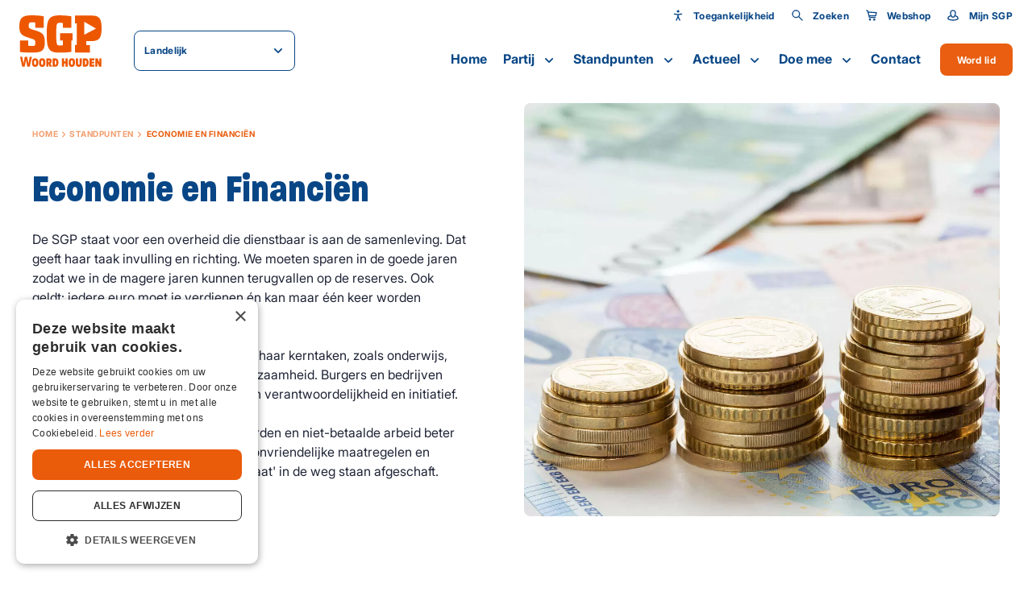

--- FILE ---
content_type: text/html; charset=UTF-8
request_url: https://sgp.nl/themas/economie-financien
body_size: 19823
content:
<!DOCTYPE html>
<html lang="nl"  prefix="og: http://ogp.me/ns#">
<head>
    <base href="https://sgp.nl">

    <meta charset="utf-8">
    <meta name="viewport" content="width=device-width, initial-scale=1.0, user-scalable=no">

    <meta property="og:site_name" content="SGP">
    <meta property="og:title" content=" Economie en Financiën " />
    <meta property="og:type" content="" />
    <meta property="og:image" content="" />
    <meta property="twitter:image" content="" />

    <title> Economie en Financiën  - SGP</title>
    <meta name="description" content=" Economie en Financiën ">

    <link rel="apple-touch-icon-precomposed" sizes="57x57" href="https://sgp.nl/images/icons/apple-touch-icon-57x57.png">
<link rel="apple-touch-icon-precomposed" sizes="114x114" href="https://sgp.nl/images/icons/apple-touch-icon-114x114.png">
<link rel="apple-touch-icon-precomposed" sizes="72x72" href="https://sgp.nl/images/icons/apple-touch-icon-72x72.png">
<link rel="apple-touch-icon-precomposed" sizes="144x144" href="https://sgp.nl/images/icons/apple-touch-icon-144x144.png">
<link rel="apple-touch-icon-precomposed" sizes="60x60" href="https://sgp.nl/images/icons/apple-touch-icon-60x60.png">
<link rel="apple-touch-icon-precomposed" sizes="120x120" href="https://sgp.nl/images/icons/apple-touch-icon-120x120.png">
<link rel="apple-touch-icon-precomposed" sizes="76x76" href="https://sgp.nl/images/icons/apple-touch-icon-76x76.png">
<link rel="apple-touch-icon-precomposed" sizes="152x152" href="https://sgp.nl/images/icons/apple-touch-icon-152x152.png">
<link rel="icon" type="image/png" href="https://sgp.nl/images/icons/favicon-196x196.png" sizes="196x196">
<link rel="icon" type="image/png" href="https://sgp.nl/images/icons/favicon-96x96.png" sizes="96x96">
<link rel="icon" type="image/png" href="https://sgp.nl/images/icons/favicon-32x32.png" sizes="32x32">
<link rel="icon" type="image/png" href="https://sgp.nl/images/icons/favicon-16x16.png" sizes="16x16">
<link rel="icon" type="image/png" href="https://sgp.nl/images/icons/favicon-128.png" sizes="128x128">
<meta name="application-name" content="SGP">
<meta name="msapplication-TileColor" content="#FFFFFF">
<meta name="msapplication-TileImage" content="https://sgp.nl/images/icons/mstile-144x144.png">
<meta name="msapplication-square70x70logo" content="https://sgp.nl/images/icons/mstile-70x70.png">
<meta name="msapplication-square150x150logo" content="https://sgp.nl/images/icons/mstile-150x150.png">
<meta name="msapplication-wide310x150logo" content="https://sgp.nl/images/icons/mstile-310x150.png">
<meta name="msapplication-square310x310logo" content="https://sgp.nl/images/icons/mstile-310x310.png">
    
    <link href="https://sgp.nl/themas/economie-financien" rel="canonical">

            <link rel="stylesheet" type="text/css" href="https://sgp.nl/css/main-d2a4883cd8ebf568ed89.min.css">
    
                            <!-- YesWeTrack GTM Script -->
            <script>(function(w,d,s,l,i){w[l]=w[l]||[];w[l].push({'gtm.start':new Date().getTime(),event:'gtm.js'});var f=d.getElementsByTagName(s)[0],j=d.createElement(s),dl=l!='dataLayer'?'&l='+l:'';j.async=true;j.src='https://ywt.sgp.nl/gtm.js?id='+i+dl;f.parentNode.insertBefore(j,f);})(window,document,'script','dataLayer','GTM-KMWKVWRF');</script>
            <!-- END YesWeTrack GTM Script -->
           
    
</head>
<body>
                        <!-- YesWeTrack GTM noscript -->
            <noscript><iframe src="https://ywt.sgp.nl/ns.html?id=GTM-KMWKVWRF" height="0" width="0" style="display:none;visibility:hidden"></iframe></noscript>
            <!-- End YesWeTrack GTM noscript -->
                <div class="barba-bg"></div>

        <div id="barba-wrapper" class="barba-wrapper">
            <div class="barba-container">
                

                <div id="app" class="site">
                    <header-component inline-template :has-topbar="true">
    <header class="header"
            :class="{ 'header--expanded': menuExpanded, 'header--scrolled': scrolled, 'header--inverted': false, 'header--show-topbar': hasTopbar && showTopBar}"
            ref="header">
        <div class="header__top" v-if="hasTopbar">
            <div class="header__container">
                
                
                
                

                <div class="header__priority-navigation">
                    <!-- priority menu: Only render when items are present -->
                    <priority-navigation inline-template :scrolled="scrolled">
    <div class="priority-navigation" :class="{ 'priority-navigation--inverted' : false && !scrolled }">
        <nav class="priority-navigation__list" ref="priorityNavigationList"
             :class="{ 'priority-navigation__list--scrolled-left': !scrolledToLeft, 'priority-navigation__list--scrolled-right': !scrolledToRight }">
                            <priority-navigation-item inline-template>
    <div class="priority-navigation__list-item  priority-navigation__list-item--last ">
        <a href="#" title="Toegankelijkheid"  class="priority-navigation__link "
           :class="{ 'priority-navigation__link--active': false }"

           @click.prevent="">
                            <span class="priority-navigation__icon">
                    <svg xmlns="http://www.w3.org/2000/svg" viewBox="0 0 24 24" class=""><path d="M12 11.8l-7-1.2c-.6-.1-1-.6-.9-1.2.1-.6.6-1 1.2-.9L12 9.7l6.6-1.2c.6-.1 1.1.3 1.2.8.1.6-.3 1.1-.8 1.2l-7 1.3zm.1-4.9c.5 0 .9-.1 1.3-.4.4-.3.7-.6.9-1 .2-.4.2-.9.1-1.3-.1-.5-.3-.9-.6-1.2-.3-.3-.7-.5-1.2-.6-.5-.1-.9 0-1.3.1-.4.2-.8.5-1 .9-.4.2-.6.7-.6 1.2 0 .6.2 1.2.7 1.6.5.4 1 .7 1.7.7zm3.1 15.2c-.4 0-.8-.2-.9-.6L12 16.9l-2.2 4.6c-.2.5-.9.7-1.4.5-.5-.3-.7-.9-.5-1.4L12 12l4.1 8.6c.2.5 0 1.2-.5 1.4-.1 0-.3.1-.4.1z"/><path d="M11 10.6h2.1v5.1H11z"/></svg>
                </span>
            
            Toegankelijkheid
        </a>

                    <div class="priority-navigation__list-item priority-navigation__list-item--sub">
                <div class="priority-navigation__sub-wrapper">
                    <accessibility-controls inline-template>
    <div class="accessibility-controls" >
        <h6 class="accessibility-controls__title">Toegankelijkheid</h6>

        <div class="accessibility-controls__font-size-controls">
            <label class="accessibility-controls__label">Lettergrootte</label>
            <input type="number" v-model="fontSize" class="accessibility-controls__font-size-input">

            <button class="button button--icon button--secondary button--icon-small" :disabled="isMin" :class="{ 'button--secondary__disabled' : fontVal == 'min' }" @click="decreaseFontSize()">
                <svg xmlns="http://www.w3.org/2000/svg" width="24" height="24" viewBox="0 0 24 24" fill="none" class=""><path fill-rule="evenodd" clip-rule="evenodd" d="M6 13a1 1 0 110-2h12a1 1 0 110 2H6z" fill="#000"/></svg>
            </button>

            <button class="button button--icon button--secondary button--icon-small" :disabled="isMax" :class="{ 'button--secondary__disabled' : fontVal == 'max' }" @click="increaseFontSize()">
                <svg xmlns="http://www.w3.org/2000/svg" width="24" height="24" viewBox="0 0 24 24" fill="none" class=""><path fill-rule="evenodd" clip-rule="evenodd" d="M12 5a1 1 0 00-1 1v5H6a1 1 0 100 2h5v5a1 1 0 102 0v-5h5a1 1 0 100-2h-5V6a1 1 0 00-1-1z" fill="#000"/></svg>
            </button>
        </div>
    </div>
</accessibility-controls>
                </div>
            </div>
            </div>
</priority-navigation-item>
                                    <priority-navigation-item inline-template>
    <div class="priority-navigation__list-item  priority-navigation__list-item--last ">
        <a href="https://sgp.nl/zoeken" title="Zoeken"  class="priority-navigation__link "
           :class="{ 'priority-navigation__link--active': false }"

           >
                            <span class="priority-navigation__icon">
                    <svg xmlns="http://www.w3.org/2000/svg" width="24" height="24" viewBox="0 0 24 24" fill="none" class=""><path fill-rule="evenodd" clip-rule="evenodd" d="M21.708 20.305a.988.988 0 01-.003 1.405.984.984 0 01-1.4-.005l-6.253-6.238a7.502 7.502 0 111.415-1.415l6.241 6.253zM9.5 15a5.5 5.5 0 100-11 5.5 5.5 0 000 11z" fill="#000"/></svg>
                </span>
            
            Zoeken
        </a>

            </div>
</priority-navigation-item>
                                <priority-navigation-item inline-template>
    <div class="priority-navigation__list-item  priority-navigation__list-item--last ">
        <a href="http://webshop.sgp.nl" title="Webshop"  class="priority-navigation__link "
           :class="{ 'priority-navigation__link--active': false }"

           >
                            <span class="priority-navigation__icon">
                    <svg xmlns="http://www.w3.org/2000/svg" width="24" height="24" viewBox="0 0 24 24" fill="none" class=""><path fill-rule="evenodd" clip-rule="evenodd" d="M6.254 5.03l14.914.975a.857.857 0 01.814 1.038l-1.302 5.971c-.102.543-.631.982-1.183.982H8.555l.231 1h10.21a1 1 0 110 2.002H7.989a1 1 0 01-.975-.776L4.12 4.682l-1.565-.786a1 1 0 11.893-1.79l1.986.99a1 1 0 01.528.67l.292 1.263zm12.58 6.965l.948-4.072-13.059-.86 1.37 4.932h10.741zM17.002 22a2.001 2.001 0 110-4.002 2.001 2.001 0 010 4.002zm-8 0a2.001 2.001 0 110-4.002 2.001 2.001 0 010 4.002z" fill="#000"/></svg>
                </span>
            
            Webshop
        </a>

            </div>
</priority-navigation-item>
                <priority-navigation-item inline-template>
    <div class="priority-navigation__list-item  priority-navigation__list-item--last ">
        <a href="https://mijn.sgp.nl/" title="Mijn SGP"  class="priority-navigation__link "
           :class="{ 'priority-navigation__link--active': false }"

           >
                            <span class="priority-navigation__icon">
                    <svg xmlns="http://www.w3.org/2000/svg" width="24" height="24" viewBox="0 0 24 24" fill="none" class=""><path fill-rule="evenodd" clip-rule="evenodd" d="M4 16.99v1.357c.35.213 3.146 1.65 8 1.65s7.65-1.435 8-1.649v-1.357c0-1.717-3.807-3.051-4.078-3.153C15.07 15.366 13.812 16.5 12 16.5c-1.81 0-3.069-1.133-3.92-2.66-.269.1-4.08 1.43-4.08 3.15zm2.5-9.81C6.5 4.319 8.962 2 12 2s5.5 2.319 5.5 5.179c0 1.213-.212 3.075-.786 4.817 2.003.765 5.286 2.005 5.286 4.995v2.007C22 20.103 17.685 22 12 22S2 20.099 2 18.998V16.99c0-3 3.285-4.227 5.287-4.991-.575-1.743-.787-3.606-.787-4.82zM12 14.5c1.97 0 3.5-3.617 3.5-7.321C15.5 5.45 13.959 4 12 4S8.5 5.45 8.5 7.179c0 3.704 1.53 7.321 3.5 7.321z" fill="#000"/></svg>
                </span>
            
            Mijn SGP
        </a>

            </div>
</priority-navigation-item>
                    </nav>
    </div>
</priority-navigation>
                </div>
            </div>
        </div>

        <div class="header__main">
            <div class="header__container header__main-container">
                <div class="header__brand">
                    <div class="row align-items-center">
                        <div class="col-auto">
                            <a href="http://sgp.nl" title="SGP landelijk" class="header__logo">
                                <svg xmlns="http://www.w3.org/2000/svg" width="110" height="69" viewBox="0 0 110 69" fill="#ED5700" class=""><path d="M16.33 41.012c-1.224 0-3.263-.168-4.351-.305l-.06-6.459a.506.506 0 00-.5-.504H1.345a.506.506 0 00-.498.504v14.414a.49.49 0 00.408.489c1.858.335 7.689.809 14.94.809 14.002 0 17.84-2.49 17.84-14.17 0-10.52-3.158-12.902-14.82-16.23-5.71-1.62-6.706-2.459-6.706-5.574 0-3.893 1.178-4.535 3.625-4.535 1.631 0 4.109.046 5.09.168l.061 6.535c0 .275.227.504.498.504h10.333a.506.506 0 00.498-.504V1.802a.494.494 0 00-.347-.474C29.909.641 22.206 0 16.269 0 3.807 0 0 3.74 0 14.444s2.75 12.658 14.486 16.231c6.012 1.802 6.843 2.52 6.843 5.97 0 4.505-.695 4.367-5 4.367zm78.156 8.368v-8.963a.506.506 0 00-.498-.504h-4.35v-5.39h6.646c5.332 0 8.474-1.008 10.514-3.344 2.22-2.55 3.202-6.825 3.202-13.849 0-7.023-.967-11.268-3.142-13.757-2.009-2.306-5.045-3.237-10.453-3.237H74.94a.506.506 0 00-.499.504v9.558c0 .275.227.504.499.504h2.024l-.03 28.675h-1.98a.506.506 0 00-.498.504v9.298c0 .275.227.504.499.504h19.033a.506.506 0 00.498-.504zM87.16 25.803s-.12-.015-.166-.045a.349.349 0 01-.151-.29V9.237c0-.122.06-.23.166-.29a.324.324 0 01.332 0l14.638 8.52a.335.335 0 01.166.305.325.325 0 01-.181.29l-14.638 7.71s-.105.047-.15.047l-.016-.016zm-17.507 22.66V33.73h1.132a.506.506 0 00.499-.504V24.4a.506.506 0 00-.499-.504h-1.933l-13.837-.03a.506.506 0 00-.498.503v8.84c0 .276.226.505.498.505h3.293v6.443c-1.072.122-2.84.183-3.958.183-3.791 0-4.94 0-4.94-12.001v-6.123c0-12.123 1.013-12.123 4.805-12.123 1.39 0 3.111.015 4.018.107v5.94c0 .274.226.503.498.503H69.14a.506.506 0 00.499-.504V1.741a.504.504 0 00-.393-.489C67.523.87 59.44.061 54.47.061c-14.698 0-17.885 4.443-17.885 25.041 0 11.268.997 16.994 3.535 20.445 2.81 3.817 7.568 4.413 14.275 4.413 4.985 0 11.782-.367 14.864-1.008a.492.492 0 00.393-.489zM12.236 64.725l-1.753-9.192H7.266l-1.767 9.192-1.571-9.192H.92l2.946 13.284H7.13l1.737-8.887 1.767 8.887h3.278l2.916-13.284h-2.976l-1.616 9.192zm8.867-7.177c-3.671 0-4.23 3.085-4.23 5.726 0 2.642.544 5.726 4.23 5.726 3.685 0 4.26-3.07 4.26-5.695 0-2.627-.59-5.741-4.26-5.741v-.016zm0 8.78c-1.3 0-1.39-1.573-1.39-3.054 0-1.48.09-3.038 1.39-3.038 1.299 0 1.39 1.557 1.39 3.053 0 1.497-.091 3.039-1.39 3.039zm9.456-8.78c-3.67 0-4.23 3.085-4.23 5.726 0 2.642.544 5.726 4.23 5.726 3.686 0 4.26-3.07 4.26-5.695 0-2.627-.59-5.741-4.26-5.741v-.016zm0 8.78c-1.3 0-1.39-1.573-1.39-3.054 0-1.48.09-3.038 1.39-3.038 1.299 0 1.39 1.557 1.39 3.053 0 1.497-.091 3.039-1.39 3.039zm12.704-4.825c0-1.45-.242-3.771-3.761-3.771h-3.43v11.1h2.81v-4.397l1.556 4.397h3.384l-2.281-4.32c1.163-.383 1.722-1.696 1.722-2.994v-.015zm-3.837 1.328h-.529v-2.458h.529c.68 0 .997.275.997 1.252 0 .886-.272 1.206-.997 1.206zm8.716-5.115h-3.58v11.1h3.444c2.991 0 4.275-2.366 4.275-5.542 0-3.176-1.193-5.542-4.139-5.542v-.016zm-.498 8.49h-.272v-5.863h.332c1.027 0 1.752.244 1.752 2.916 0 2.672-.785 2.947-1.797 2.947h-.015zm14.138-4.352h-1.978v-4.122h-2.81v11.085h2.81V64.48h1.978v4.336h2.84V57.732h-2.84v4.122zm8.399-4.306c-3.67 0-4.23 3.085-4.23 5.726 0 2.642.544 5.726 4.23 5.726 3.686 0 4.26-3.07 4.26-5.695 0-2.627-.59-5.741-4.26-5.741v-.016zm0 8.78c-1.299 0-1.39-1.573-1.39-3.054 0-1.48.091-3.038 1.39-3.038 1.3 0 1.39 1.557 1.39 3.053 0 1.497-.09 3.039-1.39 3.039zm10.453-2.138c0 1.619-.362 1.985-1.117 1.985-.756 0-1.118-.382-1.118-1.985v-6.474h-2.855v6.428c0 3.299 1.027 4.84 3.957 4.84 2.931 0 3.943-1.541 3.943-4.84v-6.428H80.62v6.474h.015zm7.886-6.474h-3.58v11.1h3.444c2.99 0 4.275-2.366 4.275-5.542 0-3.176-1.194-5.542-4.14-5.542v-.016zm-.484 8.49h-.272v-5.863h.333c1.027 0 1.752.244 1.752 2.916 0 2.672-.786 2.947-1.798 2.947h-.015zm5.907 2.611h6.329v-2.672h-3.52v-1.756h3.157v-2.413h-3.157V60.39h3.52v-2.657h-6.33v11.085zm13.051-5.405l-2.221-5.68h-3.172v11.085h2.84v-5.573l2.296 5.573h3.097V57.732h-2.84v5.68z"/></svg>
                            </a>
                        </div>
                        <div class="col">
                            <website-selector :items="{&quot;0&quot;:{&quot;name&quot;:&quot;Landelijk&quot;,&quot;url&quot;:&quot;http:\/\/sgp.nl&quot;,&quot;selected&quot;:true,&quot;target&quot;:&quot;_self&quot;},&quot;5&quot;:{&quot;name&quot;:&quot;Tweede Kamer&quot;,&quot;url&quot;:&quot;http:\/\/tweedekamer.sgp.nl&quot;,&quot;selected&quot;:false,&quot;target&quot;:&quot;_blank&quot;},&quot;6&quot;:{&quot;name&quot;:&quot;Eerste Kamer&quot;,&quot;url&quot;:&quot;http:\/\/eerstekamer.sgp.nl&quot;,&quot;selected&quot;:false,&quot;target&quot;:&quot;_blank&quot;},&quot;7&quot;:{&quot;name&quot;:&quot;Eurofractie&quot;,&quot;url&quot;:&quot;http:\/\/eurofractie.sgp.nl&quot;,&quot;selected&quot;:false,&quot;target&quot;:&quot;_blank&quot;},&quot;8&quot;:{&quot;name&quot;:&quot;Wetenschappelijk Instituut&quot;,&quot;url&quot;:&quot;http:\/\/wi.sgp.nl&quot;,&quot;selected&quot;:false,&quot;target&quot;:&quot;_blank&quot;},&quot;93&quot;:{&quot;name&quot;:&quot;Landelijk&quot;,&quot;url&quot;:&quot;http:\/\/stemvoorhetleven.sgp.nl&quot;,&quot;selected&quot;:false,&quot;target&quot;:&quot;_blank&quot;},&quot;94&quot;:{&quot;name&quot;:&quot;Lokaal&quot;,&quot;url&quot;:&quot;https:\/\/sgp.nl\/lokaal&quot;,&quot;selected&quot;:false,&quot;target&quot;:&quot;_self&quot;}}"
                                              label=""
                                              :inverted="false"></website-selector>
                        </div>
                    </div>
                </div>

                <div class="cart-popup" v-cloak v-if="cartPopup.show">
                    <div class="cart-popup__header">
                        <h5 class="cart-popup__title">Winkelwagen</h5>
                        <div class="cart-popup__close" @click="cartPopup.show = false"><svg xmlns="http://www.w3.org/2000/svg" width="26" height="26" viewBox="0 0 26 26" fill="none" class=""><path fill-rule="evenodd" clip-rule="evenodd" d="M8.05 6.636a.998.998 0 00-1.414 0 .997.997 0 000 1.414l4.95 4.95-4.95 4.95a.998.998 0 000 1.414.998.998 0 001.414 0l4.95-4.95 4.95 4.95a.998.998 0 001.414 0 .998.998 0 000-1.414L14.414 13l4.95-4.95a.998.998 0 000-1.414.997.997 0 00-1.414 0L13 11.586l-4.95-4.95z" fill="#000"/></svg></div>
                    </div>

                    <div class="cart-popup__wrapper">
                        <div class="cart-popup__image-wrapper" v-if="cart.item.product.image">
                            <div class="cart-popup__image" v-if="cart.item.product.image">
                                <img class="cart-popup__img" :src="cart.item.product.image" :alt="cart.item.product.title">
                            </div>
                        </div>

                        <div class="cart-popup__content-wrapper">
                            <h5 class="cart-popup__product-title">{{ cart.item.product.title }}</h5>

                            <div class="cart-popup__content">
                                <span class="cart-popup__content--item">Aantal {{ cart.item.added }} </span>

                                <span class="cart-popup__content--item">&euro; {{ formatPrice(cart.item.product.price * cart.item.added) }}</span>
                            </div>
                        </div>
                    </div>
                    <div class="cart-popup__button-wrapper">
                        <a class="cart-popup__button button button--primary" href="">Bekijk winkelwagen</a>
                    </div>
                </div>

                <div class="header__buttons">
                                            <a href="https://sgp.nl/doemee/lidworden" class="header__button">
                            Word lid                        </a>
                                        <div class="header__menu-toggle hamburger hamburger--squeeze"
                         :class="{ 'is-active': menuExpanded, 'hamburger--inverted': false }"
                         @click="menuExpanded = !menuExpanded">
                        <div class="hamburger-box">
                            <div class="hamburger-inner"></div>
                        </div>
                    </div>
                </div>

                <div class="header__navigation">
                    <navigation-component inline-template :has-topbar="hasTopbar" :topbar-visible="showTopBar" :menu-expanded="menuExpanded" @close-menu="menuExpanded = false" :is-paginated="true">
    <nav class="navigation" :class="{ 'navigation--active': menuExpanded, 'navigation--topbar-visible' : hasTopbar && topbarVisible }" ref="scrollLock">
        <div class="navigation__header" :class="{ 'navigation__header--topbar-visible' : hasTopbar && topbarVisible }">
            <div class="navigation__container container--extra-padding">
                <button class="button button--primary button--icon button--icon-small navigation__back"
                        :class="{ 'navigation__back--active': isPaginated && activeSubLevel >= 1 }"
                        @click="decrementActiveSubLevel">
                    <svg xmlns="http://www.w3.org/2000/svg" width="24" height="24" viewBox="0 0 24 24" fill="none" class=""><path fill-rule="evenodd" clip-rule="evenodd" d="M5.414 13h15.642c.521 0 .944-.444.944-1 0-.552-.42-1-.944-1H5.414l3.293-3.293a1 1 0 00-1.414-1.414l-5 5a1 1 0 000 1.414l5 5a1 1 0 001.414-1.414L5.414 13z" fill="#000"/></svg>
                </button>

                <div class="navigation__header-buttons">
                    <button class="header__menu-toggle hamburger hamburger--squeeze"
                            :class="{ 'is-active': menuExpanded}" @click="closeMenu">
                        <span class="navigation__close">Sluiten</span>

                        <div class="hamburger-box">
                            <div class="hamburger-inner"></div>
                        </div>
                    </button>
                </div>
            </div>
        </div>

        <ul class="navigation__list">
                            <navigation-item inline-template
                 :is-paginated="isPaginated"
                 :sub-level="1"
                 :has-sub="false"
                 :active-sub-level="activeSubLevel"
                 @increment-active-sub-level="incrementActiveSubLevel"
                 :is-sub="false">
    <li class="navigation-item "
        :class="{ 'navigation-item--paginated': isPaginated, 'navigation-item--active': isActive, 'navigation-item--inverted': false}">
                    <a href="https://sgp.nl/home" title="Home" class="navigation-item__link ">
            Home

            
                    </a>

            </li>
</navigation-item>
                            <navigation-item inline-template
                 :is-paginated="isPaginated"
                 :sub-level="1"
                 :has-sub="true"
                 :active-sub-level="activeSubLevel"
                 @increment-active-sub-level="incrementActiveSubLevel"
                 :is-sub="false">
    <li class="navigation-item navigation-item--has-sub"
        :class="{ 'navigation-item--paginated': isPaginated, 'navigation-item--active': isActive, 'navigation-item--inverted': false}">
                    <span class="navigation-item__link-navigation-handler"
                  @click="navigationHandler">
            </span>
                    <a href="https://sgp.nl/partij" title="Partij" class="navigation-item__link ">
            Partij

                            <span class="navigation-item__sub-icon navigation-item__sub-icon--desktop">
                    <svg xmlns="http://www.w3.org/2000/svg" width="24" height="24" viewBox="0 0 24 24" fill="none" class=""><path fill-rule="evenodd" clip-rule="evenodd" d="M11.996 13.059s.004.027-4.289-4.266a1 1 0 00-1.414 1.414l5 5a1 1 0 001.414 0l5-5a1 1 0 00-1.414-1.414l-4.297 4.266z" fill="#000"/></svg>
                </span>

                <span class="navigation-item__sub-icon navigation-item__sub-icon--mobile" v-if="isPaginated">
                    <svg xmlns="http://www.w3.org/2000/svg" width="24" height="24" viewBox="0 0 24 24" fill="none" class=""><path fill-rule="evenodd" clip-rule="evenodd" d="M18.586 13H2.944C2.423 13 2 12.556 2 12c0-.552.42-1 .944-1h15.642l-3.293-3.293a1 1 0 011.414-1.414l5 5a1 1 0 010 1.414l-5 5a1 1 0 01-1.414-1.414L18.586 13z" fill="#000"/></svg>
                </span>
            
                    </a>

                    <ul class="navigation-item__sub-list navigation-item__sub-list--has-topbar"
                :class="{ 'navigation-item__sub-list--sub': isSub }">
                <li v-if="isPaginated" class="navigation-item" :class="{ 'navigation-item--paginated': isPaginated }">
                    <a href="https://sgp.nl/partij" title="Partij" class="navigation-item__link navigation-item__link--parent">
                        Partij

                        <span class="navigation-item__hover-icon navigation-item__hover-icon--parent">
                            <svg xmlns="http://www.w3.org/2000/svg" width="24" height="24" viewBox="0 0 24 24" fill="none" class=""><path fill-rule="evenodd" clip-rule="evenodd" d="M18.586 13H2.944C2.423 13 2 12.556 2 12c0-.552.42-1 .944-1h15.642l-3.293-3.293a1 1 0 011.414-1.414l5 5a1 1 0 010 1.414l-5 5a1 1 0 01-1.414-1.414L18.586 13z" fill="#000"/></svg>
                        </span>
                    </a>
                </li>
                                    <navigation-item inline-template
                 :is-paginated="isPaginated"
                 :sub-level="2"
                 :has-sub="false"
                 :active-sub-level="activeSubLevel"
                 @increment-active-sub-level="incrementActiveSubLevel"
                 :is-sub="false">
    <li class="navigation-item "
        :class="{ 'navigation-item--paginated': isPaginated, 'navigation-item--active': isActive, 'navigation-item--inverted': false}">
                    <a href="https://sgp.nl/partij/onze-mensen" title="Onze mensen" class="navigation-item__link  navigation-item__link--sub">
            Onze mensen

            
                            <span class="navigation-item__hover-icon">
                    <svg xmlns="http://www.w3.org/2000/svg" width="24" height="24" viewBox="0 0 24 24" fill="none" class=""><path fill-rule="evenodd" clip-rule="evenodd" d="M18.586 13H2.944C2.423 13 2 12.556 2 12c0-.552.42-1 .944-1h15.642l-3.293-3.293a1 1 0 011.414-1.414l5 5a1 1 0 010 1.414l-5 5a1 1 0 01-1.414-1.414L18.586 13z" fill="#000"/></svg>
                </span>
                    </a>

            </li>
</navigation-item>
                                    <navigation-item inline-template
                 :is-paginated="isPaginated"
                 :sub-level="2"
                 :has-sub="false"
                 :active-sub-level="activeSubLevel"
                 @increment-active-sub-level="incrementActiveSubLevel"
                 :is-sub="false">
    <li class="navigation-item "
        :class="{ 'navigation-item--paginated': isPaginated, 'navigation-item--active': isActive, 'navigation-item--inverted': false}">
                    <a href="https://sgp.nl/partij/onze-historie" title="Onze historie" class="navigation-item__link  navigation-item__link--sub">
            Onze historie

            
                            <span class="navigation-item__hover-icon">
                    <svg xmlns="http://www.w3.org/2000/svg" width="24" height="24" viewBox="0 0 24 24" fill="none" class=""><path fill-rule="evenodd" clip-rule="evenodd" d="M18.586 13H2.944C2.423 13 2 12.556 2 12c0-.552.42-1 .944-1h15.642l-3.293-3.293a1 1 0 011.414-1.414l5 5a1 1 0 010 1.414l-5 5a1 1 0 01-1.414-1.414L18.586 13z" fill="#000"/></svg>
                </span>
                    </a>

            </li>
</navigation-item>
                                    <navigation-item inline-template
                 :is-paginated="isPaginated"
                 :sub-level="2"
                 :has-sub="false"
                 :active-sub-level="activeSubLevel"
                 @increment-active-sub-level="incrementActiveSubLevel"
                 :is-sub="false">
    <li class="navigation-item "
        :class="{ 'navigation-item--paginated': isPaginated, 'navigation-item--active': isActive, 'navigation-item--inverted': false}">
                    <a href="https://sgp.nl/partij/organisatie" title="Organisatie" class="navigation-item__link  navigation-item__link--sub">
            Organisatie

            
                            <span class="navigation-item__hover-icon">
                    <svg xmlns="http://www.w3.org/2000/svg" width="24" height="24" viewBox="0 0 24 24" fill="none" class=""><path fill-rule="evenodd" clip-rule="evenodd" d="M18.586 13H2.944C2.423 13 2 12.556 2 12c0-.552.42-1 .944-1h15.642l-3.293-3.293a1 1 0 011.414-1.414l5 5a1 1 0 010 1.414l-5 5a1 1 0 01-1.414-1.414L18.586 13z" fill="#000"/></svg>
                </span>
                    </a>

            </li>
</navigation-item>
                                    <navigation-item inline-template
                 :is-paginated="isPaginated"
                 :sub-level="2"
                 :has-sub="false"
                 :active-sub-level="activeSubLevel"
                 @increment-active-sub-level="incrementActiveSubLevel"
                 :is-sub="false">
    <li class="navigation-item "
        :class="{ 'navigation-item--paginated': isPaginated, 'navigation-item--active': isActive, 'navigation-item--inverted': false}">
                    <a href="https://sgp.nl/lokaal" title="Lokale SGP" class="navigation-item__link  navigation-item__link--sub">
            Lokale SGP

            
                            <span class="navigation-item__hover-icon">
                    <svg xmlns="http://www.w3.org/2000/svg" width="24" height="24" viewBox="0 0 24 24" fill="none" class=""><path fill-rule="evenodd" clip-rule="evenodd" d="M18.586 13H2.944C2.423 13 2 12.556 2 12c0-.552.42-1 .944-1h15.642l-3.293-3.293a1 1 0 011.414-1.414l5 5a1 1 0 010 1.414l-5 5a1 1 0 01-1.414-1.414L18.586 13z" fill="#000"/></svg>
                </span>
                    </a>

            </li>
</navigation-item>
                            </ul>
            </li>
</navigation-item>
                            <navigation-item inline-template
                 :is-paginated="isPaginated"
                 :sub-level="1"
                 :has-sub="true"
                 :active-sub-level="activeSubLevel"
                 @increment-active-sub-level="incrementActiveSubLevel"
                 :is-sub="false">
    <li class="navigation-item navigation-item--has-sub"
        :class="{ 'navigation-item--paginated': isPaginated, 'navigation-item--active': isActive, 'navigation-item--inverted': false}">
                    <span class="navigation-item__link-navigation-handler"
                  @click="navigationHandler">
            </span>
                    <a href="https://sgp.nl/themas" title="Standpunten" class="navigation-item__link ">
            Standpunten

                            <span class="navigation-item__sub-icon navigation-item__sub-icon--desktop">
                    <svg xmlns="http://www.w3.org/2000/svg" width="24" height="24" viewBox="0 0 24 24" fill="none" class=""><path fill-rule="evenodd" clip-rule="evenodd" d="M11.996 13.059s.004.027-4.289-4.266a1 1 0 00-1.414 1.414l5 5a1 1 0 001.414 0l5-5a1 1 0 00-1.414-1.414l-4.297 4.266z" fill="#000"/></svg>
                </span>

                <span class="navigation-item__sub-icon navigation-item__sub-icon--mobile" v-if="isPaginated">
                    <svg xmlns="http://www.w3.org/2000/svg" width="24" height="24" viewBox="0 0 24 24" fill="none" class=""><path fill-rule="evenodd" clip-rule="evenodd" d="M18.586 13H2.944C2.423 13 2 12.556 2 12c0-.552.42-1 .944-1h15.642l-3.293-3.293a1 1 0 011.414-1.414l5 5a1 1 0 010 1.414l-5 5a1 1 0 01-1.414-1.414L18.586 13z" fill="#000"/></svg>
                </span>
            
                    </a>

                    <ul class="navigation-item__sub-list navigation-item__sub-list--has-topbar"
                :class="{ 'navigation-item__sub-list--sub': isSub }">
                <li v-if="isPaginated" class="navigation-item" :class="{ 'navigation-item--paginated': isPaginated }">
                    <a href="https://sgp.nl/themas" title="Standpunten" class="navigation-item__link navigation-item__link--parent">
                        Standpunten

                        <span class="navigation-item__hover-icon navigation-item__hover-icon--parent">
                            <svg xmlns="http://www.w3.org/2000/svg" width="24" height="24" viewBox="0 0 24 24" fill="none" class=""><path fill-rule="evenodd" clip-rule="evenodd" d="M18.586 13H2.944C2.423 13 2 12.556 2 12c0-.552.42-1 .944-1h15.642l-3.293-3.293a1 1 0 011.414-1.414l5 5a1 1 0 010 1.414l-5 5a1 1 0 01-1.414-1.414L18.586 13z" fill="#000"/></svg>
                        </span>
                    </a>
                </li>
                                    <navigation-item inline-template
                 :is-paginated="isPaginated"
                 :sub-level="2"
                 :has-sub="false"
                 :active-sub-level="activeSubLevel"
                 @increment-active-sub-level="incrementActiveSubLevel"
                 :is-sub="false">
    <li class="navigation-item "
        :class="{ 'navigation-item--paginated': isPaginated, 'navigation-item--active': isActive, 'navigation-item--inverted': false}">
                    <a href="https://sgp.nl/standpunten" title="Alle standpunten" class="navigation-item__link  navigation-item__link--sub">
            Alle standpunten

            
                            <span class="navigation-item__hover-icon">
                    <svg xmlns="http://www.w3.org/2000/svg" width="24" height="24" viewBox="0 0 24 24" fill="none" class=""><path fill-rule="evenodd" clip-rule="evenodd" d="M18.586 13H2.944C2.423 13 2 12.556 2 12c0-.552.42-1 .944-1h15.642l-3.293-3.293a1 1 0 011.414-1.414l5 5a1 1 0 010 1.414l-5 5a1 1 0 01-1.414-1.414L18.586 13z" fill="#000"/></svg>
                </span>
                    </a>

            </li>
</navigation-item>
                                    <navigation-item inline-template
                 :is-paginated="isPaginated"
                 :sub-level="2"
                 :has-sub="false"
                 :active-sub-level="activeSubLevel"
                 @increment-active-sub-level="incrementActiveSubLevel"
                 :is-sub="false">
    <li class="navigation-item "
        :class="{ 'navigation-item--paginated': isPaginated, 'navigation-item--active': isActive, 'navigation-item--inverted': false}">
                    <a href="https://sgp.nl/themas" title="Thema&#039;s" class="navigation-item__link  navigation-item__link--sub">
            Thema&#039;s

            
                            <span class="navigation-item__hover-icon">
                    <svg xmlns="http://www.w3.org/2000/svg" width="24" height="24" viewBox="0 0 24 24" fill="none" class=""><path fill-rule="evenodd" clip-rule="evenodd" d="M18.586 13H2.944C2.423 13 2 12.556 2 12c0-.552.42-1 .944-1h15.642l-3.293-3.293a1 1 0 011.414-1.414l5 5a1 1 0 010 1.414l-5 5a1 1 0 01-1.414-1.414L18.586 13z" fill="#000"/></svg>
                </span>
                    </a>

            </li>
</navigation-item>
                                    <navigation-item inline-template
                 :is-paginated="isPaginated"
                 :sub-level="2"
                 :has-sub="true"
                 :active-sub-level="activeSubLevel"
                 @increment-active-sub-level="incrementActiveSubLevel"
                 :is-sub="false">
    <li class="navigation-item navigation-item--has-sub"
        :class="{ 'navigation-item--paginated': isPaginated, 'navigation-item--active': isActive, 'navigation-item--inverted': false}">
                    <span class="navigation-item__link-navigation-handler"
                  @click="navigationHandler">
            </span>
                    <a href="https://sgp.nl/verkiezingsprogramma" title="Verkiezingsprogramma Tweede Kamer 2025" class="navigation-item__link  navigation-item__link--sub">
            Verkiezingsprogramma Tweede Kamer 2025

                            <span class="navigation-item__sub-icon navigation-item__sub-icon--desktop">
                    <svg xmlns="http://www.w3.org/2000/svg" width="24" height="24" viewBox="0 0 24 24" fill="none" class=""><path fill-rule="evenodd" clip-rule="evenodd" d="M11.996 13.059s.004.027-4.289-4.266a1 1 0 00-1.414 1.414l5 5a1 1 0 001.414 0l5-5a1 1 0 00-1.414-1.414l-4.297 4.266z" fill="#000"/></svg>
                </span>

                <span class="navigation-item__sub-icon navigation-item__sub-icon--mobile" v-if="isPaginated">
                    <svg xmlns="http://www.w3.org/2000/svg" width="24" height="24" viewBox="0 0 24 24" fill="none" class=""><path fill-rule="evenodd" clip-rule="evenodd" d="M18.586 13H2.944C2.423 13 2 12.556 2 12c0-.552.42-1 .944-1h15.642l-3.293-3.293a1 1 0 011.414-1.414l5 5a1 1 0 010 1.414l-5 5a1 1 0 01-1.414-1.414L18.586 13z" fill="#000"/></svg>
                </span>
            
                            <span class="navigation-item__hover-icon">
                    <svg xmlns="http://www.w3.org/2000/svg" width="24" height="24" viewBox="0 0 24 24" fill="none" class=""><path fill-rule="evenodd" clip-rule="evenodd" d="M18.586 13H2.944C2.423 13 2 12.556 2 12c0-.552.42-1 .944-1h15.642l-3.293-3.293a1 1 0 011.414-1.414l5 5a1 1 0 010 1.414l-5 5a1 1 0 01-1.414-1.414L18.586 13z" fill="#000"/></svg>
                </span>
                    </a>

                    <ul class="navigation-item__sub-list navigation-item__sub-list--has-topbar"
                :class="{ 'navigation-item__sub-list--sub': isSub }">
                <li v-if="isPaginated" class="navigation-item" :class="{ 'navigation-item--paginated': isPaginated }">
                    <a href="https://sgp.nl/verkiezingsprogramma" title="Verkiezingsprogramma Tweede Kamer 2025" class="navigation-item__link navigation-item__link--parent">
                        Verkiezingsprogramma Tweede Kamer 2025

                        <span class="navigation-item__hover-icon navigation-item__hover-icon--parent">
                            <svg xmlns="http://www.w3.org/2000/svg" width="24" height="24" viewBox="0 0 24 24" fill="none" class=""><path fill-rule="evenodd" clip-rule="evenodd" d="M18.586 13H2.944C2.423 13 2 12.556 2 12c0-.552.42-1 .944-1h15.642l-3.293-3.293a1 1 0 011.414-1.414l5 5a1 1 0 010 1.414l-5 5a1 1 0 01-1.414-1.414L18.586 13z" fill="#000"/></svg>
                        </span>
                    </a>
                </li>
                                    <navigation-item inline-template
                 :is-paginated="isPaginated"
                 :sub-level="3"
                 :has-sub="false"
                 :active-sub-level="activeSubLevel"
                 @increment-active-sub-level="incrementActiveSubLevel"
                 :is-sub="false">
    <li class="navigation-item "
        :class="{ 'navigation-item--paginated': isPaginated, 'navigation-item--active': isActive, 'navigation-item--inverted': false}">
                    <a href="https://sgp.nl/verkiezingsprogramma/toelichtingcampagnespeerpunten" title="Toelichting campagnespeerpunten" class="navigation-item__link  navigation-item__link--sub">
            Toelichting campagnespeerpunten

            
                            <span class="navigation-item__hover-icon">
                    <svg xmlns="http://www.w3.org/2000/svg" width="24" height="24" viewBox="0 0 24 24" fill="none" class=""><path fill-rule="evenodd" clip-rule="evenodd" d="M18.586 13H2.944C2.423 13 2 12.556 2 12c0-.552.42-1 .944-1h15.642l-3.293-3.293a1 1 0 011.414-1.414l5 5a1 1 0 010 1.414l-5 5a1 1 0 01-1.414-1.414L18.586 13z" fill="#000"/></svg>
                </span>
                    </a>

            </li>
</navigation-item>
                                    <navigation-item inline-template
                 :is-paginated="isPaginated"
                 :sub-level="3"
                 :has-sub="false"
                 :active-sub-level="activeSubLevel"
                 @increment-active-sub-level="incrementActiveSubLevel"
                 :is-sub="false">
    <li class="navigation-item "
        :class="{ 'navigation-item--paginated': isPaginated, 'navigation-item--active': isActive, 'navigation-item--inverted': false}">
                    <a href="https://sgp.nl/verkiezingsprogramma/opvallendepunten" title="Opvallende punten uit het verkiezingsprogramma" class="navigation-item__link  navigation-item__link--sub">
            Opvallende punten uit het verkiezingsprogramma

            
                            <span class="navigation-item__hover-icon">
                    <svg xmlns="http://www.w3.org/2000/svg" width="24" height="24" viewBox="0 0 24 24" fill="none" class=""><path fill-rule="evenodd" clip-rule="evenodd" d="M18.586 13H2.944C2.423 13 2 12.556 2 12c0-.552.42-1 .944-1h15.642l-3.293-3.293a1 1 0 011.414-1.414l5 5a1 1 0 010 1.414l-5 5a1 1 0 01-1.414-1.414L18.586 13z" fill="#000"/></svg>
                </span>
                    </a>

            </li>
</navigation-item>
                            </ul>
            </li>
</navigation-item>
                                    <navigation-item inline-template
                 :is-paginated="isPaginated"
                 :sub-level="2"
                 :has-sub="false"
                 :active-sub-level="activeSubLevel"
                 @increment-active-sub-level="incrementActiveSubLevel"
                 :is-sub="false">
    <li class="navigation-item "
        :class="{ 'navigation-item--paginated': isPaginated, 'navigation-item--active': isActive, 'navigation-item--inverted': false}">
                    <a href="https://sgp.nl/resultaten" title="Resultaten" class="navigation-item__link  navigation-item__link--sub">
            Resultaten

            
                            <span class="navigation-item__hover-icon">
                    <svg xmlns="http://www.w3.org/2000/svg" width="24" height="24" viewBox="0 0 24 24" fill="none" class=""><path fill-rule="evenodd" clip-rule="evenodd" d="M18.586 13H2.944C2.423 13 2 12.556 2 12c0-.552.42-1 .944-1h15.642l-3.293-3.293a1 1 0 011.414-1.414l5 5a1 1 0 010 1.414l-5 5a1 1 0 01-1.414-1.414L18.586 13z" fill="#000"/></svg>
                </span>
                    </a>

            </li>
</navigation-item>
                            </ul>
            </li>
</navigation-item>
                            <navigation-item inline-template
                 :is-paginated="isPaginated"
                 :sub-level="1"
                 :has-sub="true"
                 :active-sub-level="activeSubLevel"
                 @increment-active-sub-level="incrementActiveSubLevel"
                 :is-sub="false">
    <li class="navigation-item navigation-item--has-sub"
        :class="{ 'navigation-item--paginated': isPaginated, 'navigation-item--active': isActive, 'navigation-item--inverted': false}">
                    <span class="navigation-item__link-navigation-handler"
                  @click="navigationHandler">
            </span>
                    <a href="https://sgp.nl/actueel" title="Actueel" class="navigation-item__link ">
            Actueel

                            <span class="navigation-item__sub-icon navigation-item__sub-icon--desktop">
                    <svg xmlns="http://www.w3.org/2000/svg" width="24" height="24" viewBox="0 0 24 24" fill="none" class=""><path fill-rule="evenodd" clip-rule="evenodd" d="M11.996 13.059s.004.027-4.289-4.266a1 1 0 00-1.414 1.414l5 5a1 1 0 001.414 0l5-5a1 1 0 00-1.414-1.414l-4.297 4.266z" fill="#000"/></svg>
                </span>

                <span class="navigation-item__sub-icon navigation-item__sub-icon--mobile" v-if="isPaginated">
                    <svg xmlns="http://www.w3.org/2000/svg" width="24" height="24" viewBox="0 0 24 24" fill="none" class=""><path fill-rule="evenodd" clip-rule="evenodd" d="M18.586 13H2.944C2.423 13 2 12.556 2 12c0-.552.42-1 .944-1h15.642l-3.293-3.293a1 1 0 011.414-1.414l5 5a1 1 0 010 1.414l-5 5a1 1 0 01-1.414-1.414L18.586 13z" fill="#000"/></svg>
                </span>
            
                    </a>

                    <ul class="navigation-item__sub-list navigation-item__sub-list--has-topbar"
                :class="{ 'navigation-item__sub-list--sub': isSub }">
                <li v-if="isPaginated" class="navigation-item" :class="{ 'navigation-item--paginated': isPaginated }">
                    <a href="https://sgp.nl/actueel" title="Actueel" class="navigation-item__link navigation-item__link--parent">
                        Actueel

                        <span class="navigation-item__hover-icon navigation-item__hover-icon--parent">
                            <svg xmlns="http://www.w3.org/2000/svg" width="24" height="24" viewBox="0 0 24 24" fill="none" class=""><path fill-rule="evenodd" clip-rule="evenodd" d="M18.586 13H2.944C2.423 13 2 12.556 2 12c0-.552.42-1 .944-1h15.642l-3.293-3.293a1 1 0 011.414-1.414l5 5a1 1 0 010 1.414l-5 5a1 1 0 01-1.414-1.414L18.586 13z" fill="#000"/></svg>
                        </span>
                    </a>
                </li>
                                    <navigation-item inline-template
                 :is-paginated="isPaginated"
                 :sub-level="2"
                 :has-sub="false"
                 :active-sub-level="activeSubLevel"
                 @increment-active-sub-level="incrementActiveSubLevel"
                 :is-sub="false">
    <li class="navigation-item "
        :class="{ 'navigation-item--paginated': isPaginated, 'navigation-item--active': isActive, 'navigation-item--inverted': false}">
                    <a href="https://sgp.nl/actueel/nieuws" title="Nieuws" class="navigation-item__link  navigation-item__link--sub">
            Nieuws

            
                            <span class="navigation-item__hover-icon">
                    <svg xmlns="http://www.w3.org/2000/svg" width="24" height="24" viewBox="0 0 24 24" fill="none" class=""><path fill-rule="evenodd" clip-rule="evenodd" d="M18.586 13H2.944C2.423 13 2 12.556 2 12c0-.552.42-1 .944-1h15.642l-3.293-3.293a1 1 0 011.414-1.414l5 5a1 1 0 010 1.414l-5 5a1 1 0 01-1.414-1.414L18.586 13z" fill="#000"/></svg>
                </span>
                    </a>

            </li>
</navigation-item>
                                    <navigation-item inline-template
                 :is-paginated="isPaginated"
                 :sub-level="2"
                 :has-sub="false"
                 :active-sub-level="activeSubLevel"
                 @increment-active-sub-level="incrementActiveSubLevel"
                 :is-sub="false">
    <li class="navigation-item "
        :class="{ 'navigation-item--paginated': isPaginated, 'navigation-item--active': isActive, 'navigation-item--inverted': false}">
                    <a href="https://sgp.nl/actueel/agenda" title="Agenda" class="navigation-item__link  navigation-item__link--sub">
            Agenda

            
                            <span class="navigation-item__hover-icon">
                    <svg xmlns="http://www.w3.org/2000/svg" width="24" height="24" viewBox="0 0 24 24" fill="none" class=""><path fill-rule="evenodd" clip-rule="evenodd" d="M18.586 13H2.944C2.423 13 2 12.556 2 12c0-.552.42-1 .944-1h15.642l-3.293-3.293a1 1 0 011.414-1.414l5 5a1 1 0 010 1.414l-5 5a1 1 0 01-1.414-1.414L18.586 13z" fill="#000"/></svg>
                </span>
                    </a>

            </li>
</navigation-item>
                                    <navigation-item inline-template
                 :is-paginated="isPaginated"
                 :sub-level="2"
                 :has-sub="false"
                 :active-sub-level="activeSubLevel"
                 @increment-active-sub-level="incrementActiveSubLevel"
                 :is-sub="false">
    <li class="navigation-item "
        :class="{ 'navigation-item--paginated': isPaginated, 'navigation-item--active': isActive, 'navigation-item--inverted': false}">
                    <a href="https://sgp.nl/debanier" title="De Banier" class="navigation-item__link  navigation-item__link--sub">
            De Banier

            
                            <span class="navigation-item__hover-icon">
                    <svg xmlns="http://www.w3.org/2000/svg" width="24" height="24" viewBox="0 0 24 24" fill="none" class=""><path fill-rule="evenodd" clip-rule="evenodd" d="M18.586 13H2.944C2.423 13 2 12.556 2 12c0-.552.42-1 .944-1h15.642l-3.293-3.293a1 1 0 011.414-1.414l5 5a1 1 0 010 1.414l-5 5a1 1 0 01-1.414-1.414L18.586 13z" fill="#000"/></svg>
                </span>
                    </a>

            </li>
</navigation-item>
                                    <navigation-item inline-template
                 :is-paginated="isPaginated"
                 :sub-level="2"
                 :has-sub="false"
                 :active-sub-level="activeSubLevel"
                 @increment-active-sub-level="incrementActiveSubLevel"
                 :is-sub="false">
    <li class="navigation-item "
        :class="{ 'navigation-item--paginated': isPaginated, 'navigation-item--active': isActive, 'navigation-item--inverted': false}">
                    <a href="https://sgp.nl/podcast" title="Podcast" class="navigation-item__link  navigation-item__link--sub">
            Podcast

            
                            <span class="navigation-item__hover-icon">
                    <svg xmlns="http://www.w3.org/2000/svg" width="24" height="24" viewBox="0 0 24 24" fill="none" class=""><path fill-rule="evenodd" clip-rule="evenodd" d="M18.586 13H2.944C2.423 13 2 12.556 2 12c0-.552.42-1 .944-1h15.642l-3.293-3.293a1 1 0 011.414-1.414l5 5a1 1 0 010 1.414l-5 5a1 1 0 01-1.414-1.414L18.586 13z" fill="#000"/></svg>
                </span>
                    </a>

            </li>
</navigation-item>
                                    <navigation-item inline-template
                 :is-paginated="isPaginated"
                 :sub-level="2"
                 :has-sub="false"
                 :active-sub-level="activeSubLevel"
                 @increment-active-sub-level="incrementActiveSubLevel"
                 :is-sub="false">
    <li class="navigation-item "
        :class="{ 'navigation-item--paginated': isPaginated, 'navigation-item--active': isActive, 'navigation-item--inverted': false}">
                    <a href="https://sgp.nl/actueel/publicaties" title="Publicaties" class="navigation-item__link  navigation-item__link--sub">
            Publicaties

            
                            <span class="navigation-item__hover-icon">
                    <svg xmlns="http://www.w3.org/2000/svg" width="24" height="24" viewBox="0 0 24 24" fill="none" class=""><path fill-rule="evenodd" clip-rule="evenodd" d="M18.586 13H2.944C2.423 13 2 12.556 2 12c0-.552.42-1 .944-1h15.642l-3.293-3.293a1 1 0 011.414-1.414l5 5a1 1 0 010 1.414l-5 5a1 1 0 01-1.414-1.414L18.586 13z" fill="#000"/></svg>
                </span>
                    </a>

            </li>
</navigation-item>
                                    <navigation-item inline-template
                 :is-paginated="isPaginated"
                 :sub-level="2"
                 :has-sub="false"
                 :active-sub-level="activeSubLevel"
                 @increment-active-sub-level="incrementActiveSubLevel"
                 :is-sub="false">
    <li class="navigation-item "
        :class="{ 'navigation-item--paginated': isPaginated, 'navigation-item--active': isActive, 'navigation-item--inverted': false}">
                    <a href="https://sgp.nl/actueel/interviews" title="Interviews" class="navigation-item__link  navigation-item__link--sub">
            Interviews

            
                            <span class="navigation-item__hover-icon">
                    <svg xmlns="http://www.w3.org/2000/svg" width="24" height="24" viewBox="0 0 24 24" fill="none" class=""><path fill-rule="evenodd" clip-rule="evenodd" d="M18.586 13H2.944C2.423 13 2 12.556 2 12c0-.552.42-1 .944-1h15.642l-3.293-3.293a1 1 0 011.414-1.414l5 5a1 1 0 010 1.414l-5 5a1 1 0 01-1.414-1.414L18.586 13z" fill="#000"/></svg>
                </span>
                    </a>

            </li>
</navigation-item>
                                    <navigation-item inline-template
                 :is-paginated="isPaginated"
                 :sub-level="2"
                 :has-sub="false"
                 :active-sub-level="activeSubLevel"
                 @increment-active-sub-level="incrementActiveSubLevel"
                 :is-sub="false">
    <li class="navigation-item "
        :class="{ 'navigation-item--paginated': isPaginated, 'navigation-item--active': isActive, 'navigation-item--inverted': false}">
                    <a href="https://sgp.nl/actueel/videos" title="Video’s" class="navigation-item__link  navigation-item__link--sub">
            Video’s

            
                            <span class="navigation-item__hover-icon">
                    <svg xmlns="http://www.w3.org/2000/svg" width="24" height="24" viewBox="0 0 24 24" fill="none" class=""><path fill-rule="evenodd" clip-rule="evenodd" d="M18.586 13H2.944C2.423 13 2 12.556 2 12c0-.552.42-1 .944-1h15.642l-3.293-3.293a1 1 0 011.414-1.414l5 5a1 1 0 010 1.414l-5 5a1 1 0 01-1.414-1.414L18.586 13z" fill="#000"/></svg>
                </span>
                    </a>

            </li>
</navigation-item>
                            </ul>
            </li>
</navigation-item>
                            <navigation-item inline-template
                 :is-paginated="isPaginated"
                 :sub-level="1"
                 :has-sub="true"
                 :active-sub-level="activeSubLevel"
                 @increment-active-sub-level="incrementActiveSubLevel"
                 :is-sub="false">
    <li class="navigation-item navigation-item--has-sub"
        :class="{ 'navigation-item--paginated': isPaginated, 'navigation-item--active': isActive, 'navigation-item--inverted': false}">
                    <span class="navigation-item__link-navigation-handler"
                  @click="navigationHandler">
            </span>
                    <a href="https://sgp.nl/doemee" title="Doe mee" class="navigation-item__link ">
            Doe mee

                            <span class="navigation-item__sub-icon navigation-item__sub-icon--desktop">
                    <svg xmlns="http://www.w3.org/2000/svg" width="24" height="24" viewBox="0 0 24 24" fill="none" class=""><path fill-rule="evenodd" clip-rule="evenodd" d="M11.996 13.059s.004.027-4.289-4.266a1 1 0 00-1.414 1.414l5 5a1 1 0 001.414 0l5-5a1 1 0 00-1.414-1.414l-4.297 4.266z" fill="#000"/></svg>
                </span>

                <span class="navigation-item__sub-icon navigation-item__sub-icon--mobile" v-if="isPaginated">
                    <svg xmlns="http://www.w3.org/2000/svg" width="24" height="24" viewBox="0 0 24 24" fill="none" class=""><path fill-rule="evenodd" clip-rule="evenodd" d="M18.586 13H2.944C2.423 13 2 12.556 2 12c0-.552.42-1 .944-1h15.642l-3.293-3.293a1 1 0 011.414-1.414l5 5a1 1 0 010 1.414l-5 5a1 1 0 01-1.414-1.414L18.586 13z" fill="#000"/></svg>
                </span>
            
                    </a>

                    <ul class="navigation-item__sub-list navigation-item__sub-list--has-topbar"
                :class="{ 'navigation-item__sub-list--sub': isSub }">
                <li v-if="isPaginated" class="navigation-item" :class="{ 'navigation-item--paginated': isPaginated }">
                    <a href="https://sgp.nl/doemee" title="Doe mee" class="navigation-item__link navigation-item__link--parent">
                        Doe mee

                        <span class="navigation-item__hover-icon navigation-item__hover-icon--parent">
                            <svg xmlns="http://www.w3.org/2000/svg" width="24" height="24" viewBox="0 0 24 24" fill="none" class=""><path fill-rule="evenodd" clip-rule="evenodd" d="M18.586 13H2.944C2.423 13 2 12.556 2 12c0-.552.42-1 .944-1h15.642l-3.293-3.293a1 1 0 011.414-1.414l5 5a1 1 0 010 1.414l-5 5a1 1 0 01-1.414-1.414L18.586 13z" fill="#000"/></svg>
                        </span>
                    </a>
                </li>
                                    <navigation-item inline-template
                 :is-paginated="isPaginated"
                 :sub-level="2"
                 :has-sub="false"
                 :active-sub-level="activeSubLevel"
                 @increment-active-sub-level="incrementActiveSubLevel"
                 :is-sub="false">
    <li class="navigation-item "
        :class="{ 'navigation-item--paginated': isPaginated, 'navigation-item--active': isActive, 'navigation-item--inverted': false}">
                    <a href="https://sgp.nl/actie" title="Tijd voor elkaar - Een warm gebaar" class="navigation-item__link  navigation-item__link--sub">
            Tijd voor elkaar - Een warm gebaar

            
                            <span class="navigation-item__hover-icon">
                    <svg xmlns="http://www.w3.org/2000/svg" width="24" height="24" viewBox="0 0 24 24" fill="none" class=""><path fill-rule="evenodd" clip-rule="evenodd" d="M18.586 13H2.944C2.423 13 2 12.556 2 12c0-.552.42-1 .944-1h15.642l-3.293-3.293a1 1 0 011.414-1.414l5 5a1 1 0 010 1.414l-5 5a1 1 0 01-1.414-1.414L18.586 13z" fill="#000"/></svg>
                </span>
                    </a>

            </li>
</navigation-item>
                                    <navigation-item inline-template
                 :is-paginated="isPaginated"
                 :sub-level="2"
                 :has-sub="false"
                 :active-sub-level="activeSubLevel"
                 @increment-active-sub-level="incrementActiveSubLevel"
                 :is-sub="false">
    <li class="navigation-item "
        :class="{ 'navigation-item--paginated': isPaginated, 'navigation-item--active': isActive, 'navigation-item--inverted': false}">
                    <a href="https://sgp.nl/doemee/lidworden" title="Lid worden" class="navigation-item__link  navigation-item__link--sub">
            Lid worden

            
                            <span class="navigation-item__hover-icon">
                    <svg xmlns="http://www.w3.org/2000/svg" width="24" height="24" viewBox="0 0 24 24" fill="none" class=""><path fill-rule="evenodd" clip-rule="evenodd" d="M18.586 13H2.944C2.423 13 2 12.556 2 12c0-.552.42-1 .944-1h15.642l-3.293-3.293a1 1 0 011.414-1.414l5 5a1 1 0 010 1.414l-5 5a1 1 0 01-1.414-1.414L18.586 13z" fill="#000"/></svg>
                </span>
                    </a>

            </li>
</navigation-item>
                                    <navigation-item inline-template
                 :is-paginated="isPaginated"
                 :sub-level="2"
                 :has-sub="false"
                 :active-sub-level="activeSubLevel"
                 @increment-active-sub-level="incrementActiveSubLevel"
                 :is-sub="false">
    <li class="navigation-item "
        :class="{ 'navigation-item--paginated': isPaginated, 'navigation-item--active': isActive, 'navigation-item--inverted': false}">
                    <a href="https://sgp.nl/doemee/abonnementenwi" title="Abonnementen WI" class="navigation-item__link  navigation-item__link--sub">
            Abonnementen WI

            
                            <span class="navigation-item__hover-icon">
                    <svg xmlns="http://www.w3.org/2000/svg" width="24" height="24" viewBox="0 0 24 24" fill="none" class=""><path fill-rule="evenodd" clip-rule="evenodd" d="M18.586 13H2.944C2.423 13 2 12.556 2 12c0-.552.42-1 .944-1h15.642l-3.293-3.293a1 1 0 011.414-1.414l5 5a1 1 0 010 1.414l-5 5a1 1 0 01-1.414-1.414L18.586 13z" fill="#000"/></svg>
                </span>
                    </a>

            </li>
</navigation-item>
                                    <navigation-item inline-template
                 :is-paginated="isPaginated"
                 :sub-level="2"
                 :has-sub="false"
                 :active-sub-level="activeSubLevel"
                 @increment-active-sub-level="incrementActiveSubLevel"
                 :is-sub="false">
    <li class="navigation-item "
        :class="{ 'navigation-item--paginated': isPaginated, 'navigation-item--active': isActive, 'navigation-item--inverted': false}">
                    <a href="https://sgp.nl/jongeren" title="Jongeren" class="navigation-item__link  navigation-item__link--sub">
            Jongeren

            
                            <span class="navigation-item__hover-icon">
                    <svg xmlns="http://www.w3.org/2000/svg" width="24" height="24" viewBox="0 0 24 24" fill="none" class=""><path fill-rule="evenodd" clip-rule="evenodd" d="M18.586 13H2.944C2.423 13 2 12.556 2 12c0-.552.42-1 .944-1h15.642l-3.293-3.293a1 1 0 011.414-1.414l5 5a1 1 0 010 1.414l-5 5a1 1 0 01-1.414-1.414L18.586 13z" fill="#000"/></svg>
                </span>
                    </a>

            </li>
</navigation-item>
                                    <navigation-item inline-template
                 :is-paginated="isPaginated"
                 :sub-level="2"
                 :has-sub="false"
                 :active-sub-level="activeSubLevel"
                 @increment-active-sub-level="incrementActiveSubLevel"
                 :is-sub="false">
    <li class="navigation-item "
        :class="{ 'navigation-item--paginated': isPaginated, 'navigation-item--active': isActive, 'navigation-item--inverted': false}">
                    <a href="https://sgp.nl/doemee/ondernemersplatform" title="Ondernemersplatform" class="navigation-item__link  navigation-item__link--sub">
            Ondernemersplatform

            
                            <span class="navigation-item__hover-icon">
                    <svg xmlns="http://www.w3.org/2000/svg" width="24" height="24" viewBox="0 0 24 24" fill="none" class=""><path fill-rule="evenodd" clip-rule="evenodd" d="M18.586 13H2.944C2.423 13 2 12.556 2 12c0-.552.42-1 .944-1h15.642l-3.293-3.293a1 1 0 011.414-1.414l5 5a1 1 0 010 1.414l-5 5a1 1 0 01-1.414-1.414L18.586 13z" fill="#000"/></svg>
                </span>
                    </a>

            </li>
</navigation-item>
                                    <navigation-item inline-template
                 :is-paginated="isPaginated"
                 :sub-level="2"
                 :has-sub="false"
                 :active-sub-level="activeSubLevel"
                 @increment-active-sub-level="incrementActiveSubLevel"
                 :is-sub="false">
    <li class="navigation-item "
        :class="{ 'navigation-item--paginated': isPaginated, 'navigation-item--active': isActive, 'navigation-item--inverted': false}">
                    <a href="https://sgp.nl/doemee/doneren" title="Doneren" class="navigation-item__link  navigation-item__link--sub">
            Doneren

            
                            <span class="navigation-item__hover-icon">
                    <svg xmlns="http://www.w3.org/2000/svg" width="24" height="24" viewBox="0 0 24 24" fill="none" class=""><path fill-rule="evenodd" clip-rule="evenodd" d="M18.586 13H2.944C2.423 13 2 12.556 2 12c0-.552.42-1 .944-1h15.642l-3.293-3.293a1 1 0 011.414-1.414l5 5a1 1 0 010 1.414l-5 5a1 1 0 01-1.414-1.414L18.586 13z" fill="#000"/></svg>
                </span>
                    </a>

            </li>
</navigation-item>
                                    <navigation-item inline-template
                 :is-paginated="isPaginated"
                 :sub-level="2"
                 :has-sub="false"
                 :active-sub-level="activeSubLevel"
                 @increment-active-sub-level="incrementActiveSubLevel"
                 :is-sub="false">
    <li class="navigation-item "
        :class="{ 'navigation-item--paginated': isPaginated, 'navigation-item--active': isActive, 'navigation-item--inverted': false}">
                    <a href="https://sgp.nl/vacatures" title="Vacatures/vrijwilligers" class="navigation-item__link  navigation-item__link--sub">
            Vacatures/vrijwilligers

            
                            <span class="navigation-item__hover-icon">
                    <svg xmlns="http://www.w3.org/2000/svg" width="24" height="24" viewBox="0 0 24 24" fill="none" class=""><path fill-rule="evenodd" clip-rule="evenodd" d="M18.586 13H2.944C2.423 13 2 12.556 2 12c0-.552.42-1 .944-1h15.642l-3.293-3.293a1 1 0 011.414-1.414l5 5a1 1 0 010 1.414l-5 5a1 1 0 01-1.414-1.414L18.586 13z" fill="#000"/></svg>
                </span>
                    </a>

            </li>
</navigation-item>
                                    <navigation-item inline-template
                 :is-paginated="isPaginated"
                 :sub-level="2"
                 :has-sub="true"
                 :active-sub-level="activeSubLevel"
                 @increment-active-sub-level="incrementActiveSubLevel"
                 :is-sub="false">
    <li class="navigation-item navigation-item--has-sub"
        :class="{ 'navigation-item--paginated': isPaginated, 'navigation-item--active': isActive, 'navigation-item--inverted': false}">
                    <span class="navigation-item__link-navigation-handler"
                  @click="navigationHandler">
            </span>
                    <a href="https://sgp.nl/scholing" title="Scholing" class="navigation-item__link  navigation-item__link--sub">
            Scholing

                            <span class="navigation-item__sub-icon navigation-item__sub-icon--desktop">
                    <svg xmlns="http://www.w3.org/2000/svg" width="24" height="24" viewBox="0 0 24 24" fill="none" class=""><path fill-rule="evenodd" clip-rule="evenodd" d="M11.996 13.059s.004.027-4.289-4.266a1 1 0 00-1.414 1.414l5 5a1 1 0 001.414 0l5-5a1 1 0 00-1.414-1.414l-4.297 4.266z" fill="#000"/></svg>
                </span>

                <span class="navigation-item__sub-icon navigation-item__sub-icon--mobile" v-if="isPaginated">
                    <svg xmlns="http://www.w3.org/2000/svg" width="24" height="24" viewBox="0 0 24 24" fill="none" class=""><path fill-rule="evenodd" clip-rule="evenodd" d="M18.586 13H2.944C2.423 13 2 12.556 2 12c0-.552.42-1 .944-1h15.642l-3.293-3.293a1 1 0 011.414-1.414l5 5a1 1 0 010 1.414l-5 5a1 1 0 01-1.414-1.414L18.586 13z" fill="#000"/></svg>
                </span>
            
                            <span class="navigation-item__hover-icon">
                    <svg xmlns="http://www.w3.org/2000/svg" width="24" height="24" viewBox="0 0 24 24" fill="none" class=""><path fill-rule="evenodd" clip-rule="evenodd" d="M18.586 13H2.944C2.423 13 2 12.556 2 12c0-.552.42-1 .944-1h15.642l-3.293-3.293a1 1 0 011.414-1.414l5 5a1 1 0 010 1.414l-5 5a1 1 0 01-1.414-1.414L18.586 13z" fill="#000"/></svg>
                </span>
                    </a>

                    <ul class="navigation-item__sub-list navigation-item__sub-list--has-topbar"
                :class="{ 'navigation-item__sub-list--sub': isSub }">
                <li v-if="isPaginated" class="navigation-item" :class="{ 'navigation-item--paginated': isPaginated }">
                    <a href="https://sgp.nl/scholing" title="Scholing" class="navigation-item__link navigation-item__link--parent">
                        Scholing

                        <span class="navigation-item__hover-icon navigation-item__hover-icon--parent">
                            <svg xmlns="http://www.w3.org/2000/svg" width="24" height="24" viewBox="0 0 24 24" fill="none" class=""><path fill-rule="evenodd" clip-rule="evenodd" d="M18.586 13H2.944C2.423 13 2 12.556 2 12c0-.552.42-1 .944-1h15.642l-3.293-3.293a1 1 0 011.414-1.414l5 5a1 1 0 010 1.414l-5 5a1 1 0 01-1.414-1.414L18.586 13z" fill="#000"/></svg>
                        </span>
                    </a>
                </li>
                                    <navigation-item inline-template
                 :is-paginated="isPaginated"
                 :sub-level="3"
                 :has-sub="false"
                 :active-sub-level="activeSubLevel"
                 @increment-active-sub-level="incrementActiveSubLevel"
                 :is-sub="false">
    <li class="navigation-item "
        :class="{ 'navigation-item--paginated': isPaginated, 'navigation-item--active': isActive, 'navigation-item--inverted': false}">
                    <a href="https://sgp.nl/scholing/bestuursleden" title="Bestuursleden" class="navigation-item__link  navigation-item__link--sub">
            Bestuursleden

            
                            <span class="navigation-item__hover-icon">
                    <svg xmlns="http://www.w3.org/2000/svg" width="24" height="24" viewBox="0 0 24 24" fill="none" class=""><path fill-rule="evenodd" clip-rule="evenodd" d="M18.586 13H2.944C2.423 13 2 12.556 2 12c0-.552.42-1 .944-1h15.642l-3.293-3.293a1 1 0 011.414-1.414l5 5a1 1 0 010 1.414l-5 5a1 1 0 01-1.414-1.414L18.586 13z" fill="#000"/></svg>
                </span>
                    </a>

            </li>
</navigation-item>
                                    <navigation-item inline-template
                 :is-paginated="isPaginated"
                 :sub-level="3"
                 :has-sub="false"
                 :active-sub-level="activeSubLevel"
                 @increment-active-sub-level="incrementActiveSubLevel"
                 :is-sub="false">
    <li class="navigation-item "
        :class="{ 'navigation-item--paginated': isPaginated, 'navigation-item--active': isActive, 'navigation-item--inverted': false}">
                    <a href="https://sgp.nl/scholing/sgpj" title="SGPj" class="navigation-item__link  navigation-item__link--sub">
            SGPj

            
                            <span class="navigation-item__hover-icon">
                    <svg xmlns="http://www.w3.org/2000/svg" width="24" height="24" viewBox="0 0 24 24" fill="none" class=""><path fill-rule="evenodd" clip-rule="evenodd" d="M18.586 13H2.944C2.423 13 2 12.556 2 12c0-.552.42-1 .944-1h15.642l-3.293-3.293a1 1 0 011.414-1.414l5 5a1 1 0 010 1.414l-5 5a1 1 0 01-1.414-1.414L18.586 13z" fill="#000"/></svg>
                </span>
                    </a>

            </li>
</navigation-item>
                                    <navigation-item inline-template
                 :is-paginated="isPaginated"
                 :sub-level="3"
                 :has-sub="false"
                 :active-sub-level="activeSubLevel"
                 @increment-active-sub-level="incrementActiveSubLevel"
                 :is-sub="false">
    <li class="navigation-item "
        :class="{ 'navigation-item--paginated': isPaginated, 'navigation-item--active': isActive, 'navigation-item--inverted': false}">
                    <a href="https://sgp.nl/scholing/bsv" title="Bestuurdersvereniging" class="navigation-item__link  navigation-item__link--sub">
            Bestuurdersvereniging

            
                            <span class="navigation-item__hover-icon">
                    <svg xmlns="http://www.w3.org/2000/svg" width="24" height="24" viewBox="0 0 24 24" fill="none" class=""><path fill-rule="evenodd" clip-rule="evenodd" d="M18.586 13H2.944C2.423 13 2 12.556 2 12c0-.552.42-1 .944-1h15.642l-3.293-3.293a1 1 0 011.414-1.414l5 5a1 1 0 010 1.414l-5 5a1 1 0 01-1.414-1.414L18.586 13z" fill="#000"/></svg>
                </span>
                    </a>

            </li>
</navigation-item>
                            </ul>
            </li>
</navigation-item>
                            </ul>
            </li>
</navigation-item>
                            <navigation-item inline-template
                 :is-paginated="isPaginated"
                 :sub-level="1"
                 :has-sub="false"
                 :active-sub-level="activeSubLevel"
                 @increment-active-sub-level="incrementActiveSubLevel"
                 :is-sub="false">
    <li class="navigation-item "
        :class="{ 'navigation-item--paginated': isPaginated, 'navigation-item--active': isActive, 'navigation-item--inverted': false}">
                    <a href="https://sgp.nl/contact" title="Contact" class="navigation-item__link ">
            Contact

            
                    </a>

            </li>
</navigation-item>
                    </ul>
    </nav>
</navigation-component>
                </div>
            </div>
        </div>
    </header>
</header-component>

    <div class="header-spacer header-spacer--has-topbar"></div>

                    <div class="main">
                        <div class="main__inner">
                                                            <section class="theme-detail page-detail">
        <div class="container container--extra-padding">
            <div class="row justify-content-between">
                <div class="col-24 col-md-14 col-lg-11 gutter-bottom-large gutter-bottom-large--md-none">
                    <ul class="breadcrumb">
                        <li class="breadcrumb__item caption">
                                    <a class="breadcrumb__link" href="https://sgp.nl/home"
                       title="Home">Home</a>
                    <svg xmlns="http://www.w3.org/2000/svg" width="24" height="24" viewBox="0 0 24 24" fill="none" class=""><path fill-rule="evenodd" clip-rule="evenodd" d="M13.059 11.996s.027.004-4.266-4.289a1 1 0 011.414-1.414l5 5a1 1 0 010 1.414l-5 5a1 1 0 01-1.414-1.414l4.266-4.297z" fill="#000"/></svg>
                            </li>
                    <li class="breadcrumb__item caption">
                                    <a class="breadcrumb__link" href="https://sgp.nl/themas"
                       title="Standpunten">Standpunten</a>
                    <svg xmlns="http://www.w3.org/2000/svg" width="24" height="24" viewBox="0 0 24 24" fill="none" class=""><path fill-rule="evenodd" clip-rule="evenodd" d="M13.059 11.996s.027.004-4.266-4.289a1 1 0 011.414-1.414l5 5a1 1 0 010 1.414l-5 5a1 1 0 01-1.414-1.414l4.266-4.297z" fill="#000"/></svg>
                            </li>
                    <li class="breadcrumb__item caption">
                                                            <span class="breadcrumb__current">Economie en Financiën</span>
                                                </li>
            </ul>
                    <h1 class="h2">Economie en Financiën</h1>
                    <div id="text1" class="rich-text-area rich-text-area--h-sm">
        <p>De SGP staat voor een overheid die dienstbaar is aan de samenleving. Dat geeft haar taak invulling en richting. We moeten sparen in de goede jaren zodat we in de magere jaren kunnen terugvallen op de reserves. Ook geldt: iedere euro moet je verdienen &eacute;n kan maar &eacute;&eacute;n keer worden uitgegeven.</p>
<p>De overheid moet vooral investeren in haar kerntaken, zoals onderwijs, innovatie, veiligheid, mobiliteit en duurzaamheid. Burgers en bedrijven krijgen op die manier ruimte voor eigen verantwoordelijkheid en initiatief.</p>
<p>Gezinnen moeten gelijk behandeld worden en niet-betaalde arbeid beter gewaardeerd. Daarom worden gezinsonvriendelijke maatregelen en regelingen die een gezond 'gezinsklimaat' in de weg staan afgeschaft.</p>
    </div>
                    <a class="textlink textlink--primary textlink--icon-left textlink--animate-left" href="https://sgp.nl/themas">
                        <svg xmlns="http://www.w3.org/2000/svg" width="24" height="24" viewBox="0 0 24 24" fill="none" class=""><path fill-rule="evenodd" clip-rule="evenodd" d="M5.414 13h15.642c.521 0 .944-.444.944-1 0-.552-.42-1-.944-1H5.414l3.293-3.293a1 1 0 00-1.414-1.414l-5 5a1 1 0 000 1.414l5 5a1 1 0 001.414-1.414L5.414 13z" fill="#000"/></svg>
                        Terug naar overzicht                    </a>
                </div>
                <div class="col-24 col-md-10 col-lg-12">
                    <div class="theme-detail__image-wrap page-detail__image-wrap">
                        <picture >
                <source srcset="https://sgp.nl/images/content/page204/e7cf4f3035voor_een_gezonde_economie.webp" data-srcset="https://sgp.nl/images/content/page204/e7cf4f3035voor_een_gezonde_economie.webp" type="image/webp">
        <source srcset="https://sgp.nl/images/content/page204/e7cf4f3035voor_een_gezonde_economie.jpg" data-srcset="https://sgp.nl/images/content/page204/e7cf4f3035voor_een_gezonde_economie.jpg" type="image/jpeg">
        <img
            src="[data-uri]"
            data-src="https://sgp.nl/images/content/page204/e7cf4f3035voor_een_gezonde_economie.jpg"
            class="image page-detail__image b-lazy"
            alt="Economie en Financiën"
        >
    </picture>
                    </div>
                </div>
            </div>
        </div>
    </section>
            <div class="standpoints-related bg-dark-blue">
            <div class="container container--extra-padding">
                <div class="standpoints-related__row row">
                    <div class="col-12">
                        <h3 class="standpoints-related__title h4 h4--white">Standpunten</h3>
                    </div>
                    <div class="col-auto d-flex align-items-center">
                        <a class="textlink textlink--primary textlink--icon-left textlink--animate-left" href="https://sgp.nl/standpunten">
                            <svg xmlns="http://www.w3.org/2000/svg" width="24" height="24" viewBox="0 0 24 24" fill="none" class=""><path fill-rule="evenodd" clip-rule="evenodd" d="M18.586 13H2.944C2.423 13 2 12.556 2 12c0-.552.42-1 .944-1h15.642l-3.293-3.293a1 1 0 011.414-1.414l5 5a1 1 0 010 1.414l-5 5a1 1 0 01-1.414-1.414L18.586 13z" fill="#000"/></svg>
                            Al onze standpunten                        </a>
                    </div>
                </div>
                <div class="standpoints-related__items">
                    <div class="row">
                                                    <div class="col-24 col-sm-12 col-md-8 col-xl-6 gutter-bottom">
                                <section class="media-card media-card--bg-white media-card--bg-hover-secondary media-card--height-m">
    <div class="media-card__inner">
        
                <a class="media-card__link" href="https://sgp.nl/standpunten/afval"  title="Afval">
            <div class="media-card__text media-card__text--small media-card__text--space-between">
                <div class="media-card__titles">
                                        <h2 class="media-card__title media-card__title--h6 h6">
                                                    Afval
                                            </h2>
                </div>

                    
                                    <div class="media-card__button">
                                                    <svg xmlns="http://www.w3.org/2000/svg" width="24" height="24" viewBox="0 0 24 24" fill="none" class=""><path fill-rule="evenodd" clip-rule="evenodd" d="M18.586 13H2.944C2.423 13 2 12.556 2 12c0-.552.42-1 .944-1h15.642l-3.293-3.293a1 1 0 011.414-1.414l5 5a1 1 0 010 1.414l-5 5a1 1 0 01-1.414-1.414L18.586 13z" fill="#000"/></svg>
                            Bekijk ons standpunt
                                            </div>
                            </div>
        </a>
    </div>
</section>

                            </div>
                                                    <div class="col-24 col-sm-12 col-md-8 col-xl-6 gutter-bottom">
                                <section class="media-card media-card--bg-white media-card--bg-hover-secondary media-card--height-m">
    <div class="media-card__inner">
        
                <a class="media-card__link" href="https://sgp.nl/standpunten/agrarische-sector"  title="Agrarische sector">
            <div class="media-card__text media-card__text--small media-card__text--space-between">
                <div class="media-card__titles">
                                        <h2 class="media-card__title media-card__title--h6 h6">
                                                    Agrarische sector
                                            </h2>
                </div>

                    
                                    <div class="media-card__button">
                                                    <svg xmlns="http://www.w3.org/2000/svg" width="24" height="24" viewBox="0 0 24 24" fill="none" class=""><path fill-rule="evenodd" clip-rule="evenodd" d="M18.586 13H2.944C2.423 13 2 12.556 2 12c0-.552.42-1 .944-1h15.642l-3.293-3.293a1 1 0 011.414-1.414l5 5a1 1 0 010 1.414l-5 5a1 1 0 01-1.414-1.414L18.586 13z" fill="#000"/></svg>
                            Bekijk ons standpunt
                                            </div>
                            </div>
        </a>
    </div>
</section>

                            </div>
                                                    <div class="col-24 col-sm-12 col-md-8 col-xl-6 gutter-bottom">
                                <section class="media-card media-card--bg-white media-card--bg-hover-secondary media-card--height-m">
    <div class="media-card__inner">
        
                <a class="media-card__link" href="https://sgp.nl/standpunten/alleenstaanden"  title="Alleenstaanden">
            <div class="media-card__text media-card__text--small media-card__text--space-between">
                <div class="media-card__titles">
                                        <h2 class="media-card__title media-card__title--h6 h6">
                                                    Alleenstaanden
                                            </h2>
                </div>

                    
                                    <div class="media-card__button">
                                                    <svg xmlns="http://www.w3.org/2000/svg" width="24" height="24" viewBox="0 0 24 24" fill="none" class=""><path fill-rule="evenodd" clip-rule="evenodd" d="M18.586 13H2.944C2.423 13 2 12.556 2 12c0-.552.42-1 .944-1h15.642l-3.293-3.293a1 1 0 011.414-1.414l5 5a1 1 0 010 1.414l-5 5a1 1 0 01-1.414-1.414L18.586 13z" fill="#000"/></svg>
                            Bekijk ons standpunt
                                            </div>
                            </div>
        </a>
    </div>
</section>

                            </div>
                                                    <div class="col-24 col-sm-12 col-md-8 col-xl-6 gutter-bottom">
                                <section class="media-card media-card--bg-white media-card--bg-hover-secondary media-card--height-m">
    <div class="media-card__inner">
        
                <a class="media-card__link" href="https://sgp.nl/standpunten/anbi"  title="ANBI">
            <div class="media-card__text media-card__text--small media-card__text--space-between">
                <div class="media-card__titles">
                                        <h2 class="media-card__title media-card__title--h6 h6">
                                                    ANBI
                                            </h2>
                </div>

                    
                                    <div class="media-card__button">
                                                    <svg xmlns="http://www.w3.org/2000/svg" width="24" height="24" viewBox="0 0 24 24" fill="none" class=""><path fill-rule="evenodd" clip-rule="evenodd" d="M18.586 13H2.944C2.423 13 2 12.556 2 12c0-.552.42-1 .944-1h15.642l-3.293-3.293a1 1 0 011.414-1.414l5 5a1 1 0 010 1.414l-5 5a1 1 0 01-1.414-1.414L18.586 13z" fill="#000"/></svg>
                            Bekijk ons standpunt
                                            </div>
                            </div>
        </a>
    </div>
</section>

                            </div>
                                                    <div class="col-24 col-sm-12 col-md-8 col-xl-6 gutter-bottom">
                                <section class="media-card media-card--bg-white media-card--bg-hover-secondary media-card--height-m">
    <div class="media-card__inner">
        
                <a class="media-card__link" href="https://sgp.nl/standpunten/aow-en-pensioenen"  title="AOW en pensioenen">
            <div class="media-card__text media-card__text--small media-card__text--space-between">
                <div class="media-card__titles">
                                        <h2 class="media-card__title media-card__title--h6 h6">
                                                    AOW en pensioenen
                                            </h2>
                </div>

                    
                                    <div class="media-card__button">
                                                    <svg xmlns="http://www.w3.org/2000/svg" width="24" height="24" viewBox="0 0 24 24" fill="none" class=""><path fill-rule="evenodd" clip-rule="evenodd" d="M18.586 13H2.944C2.423 13 2 12.556 2 12c0-.552.42-1 .944-1h15.642l-3.293-3.293a1 1 0 011.414-1.414l5 5a1 1 0 010 1.414l-5 5a1 1 0 01-1.414-1.414L18.586 13z" fill="#000"/></svg>
                            Bekijk ons standpunt
                                            </div>
                            </div>
        </a>
    </div>
</section>

                            </div>
                                                    <div class="col-24 col-sm-12 col-md-8 col-xl-6 gutter-bottom">
                                <section class="media-card media-card--bg-white media-card--bg-hover-secondary media-card--height-m">
    <div class="media-card__inner">
        
                <a class="media-card__link" href="https://sgp.nl/standpunten/arbeidsmigratie"  title="Arbeidsmigratie">
            <div class="media-card__text media-card__text--small media-card__text--space-between">
                <div class="media-card__titles">
                                        <h2 class="media-card__title media-card__title--h6 h6">
                                                    Arbeidsmigratie
                                            </h2>
                </div>

                    
                                    <div class="media-card__button">
                                                    <svg xmlns="http://www.w3.org/2000/svg" width="24" height="24" viewBox="0 0 24 24" fill="none" class=""><path fill-rule="evenodd" clip-rule="evenodd" d="M18.586 13H2.944C2.423 13 2 12.556 2 12c0-.552.42-1 .944-1h15.642l-3.293-3.293a1 1 0 011.414-1.414l5 5a1 1 0 010 1.414l-5 5a1 1 0 01-1.414-1.414L18.586 13z" fill="#000"/></svg>
                            Bekijk ons standpunt
                                            </div>
                            </div>
        </a>
    </div>
</section>

                            </div>
                                                    <div class="col-24 col-sm-12 col-md-8 col-xl-6 gutter-bottom">
                                <section class="media-card media-card--bg-white media-card--bg-hover-secondary media-card--height-m">
    <div class="media-card__inner">
        
                <a class="media-card__link" href="https://sgp.nl/standpunten/armoede"  title="Armoede">
            <div class="media-card__text media-card__text--small media-card__text--space-between">
                <div class="media-card__titles">
                                        <h2 class="media-card__title media-card__title--h6 h6">
                                                    Armoede
                                            </h2>
                </div>

                    
                                    <div class="media-card__button">
                                                    <svg xmlns="http://www.w3.org/2000/svg" width="24" height="24" viewBox="0 0 24 24" fill="none" class=""><path fill-rule="evenodd" clip-rule="evenodd" d="M18.586 13H2.944C2.423 13 2 12.556 2 12c0-.552.42-1 .944-1h15.642l-3.293-3.293a1 1 0 011.414-1.414l5 5a1 1 0 010 1.414l-5 5a1 1 0 01-1.414-1.414L18.586 13z" fill="#000"/></svg>
                            Bekijk ons standpunt
                                            </div>
                            </div>
        </a>
    </div>
</section>

                            </div>
                                                    <div class="col-24 col-sm-12 col-md-8 col-xl-6 gutter-bottom">
                                <section class="media-card media-card--bg-white media-card--bg-hover-secondary media-card--height-m">
    <div class="media-card__inner">
        
                <a class="media-card__link" href="https://sgp.nl/standpunten/bankenunie"  title="Bankenunie">
            <div class="media-card__text media-card__text--small media-card__text--space-between">
                <div class="media-card__titles">
                                        <h2 class="media-card__title media-card__title--h6 h6">
                                                    Bankenunie
                                            </h2>
                </div>

                    
                                    <div class="media-card__button">
                                                    <svg xmlns="http://www.w3.org/2000/svg" width="24" height="24" viewBox="0 0 24 24" fill="none" class=""><path fill-rule="evenodd" clip-rule="evenodd" d="M18.586 13H2.944C2.423 13 2 12.556 2 12c0-.552.42-1 .944-1h15.642l-3.293-3.293a1 1 0 011.414-1.414l5 5a1 1 0 010 1.414l-5 5a1 1 0 01-1.414-1.414L18.586 13z" fill="#000"/></svg>
                            Bekijk ons standpunt
                                            </div>
                            </div>
        </a>
    </div>
</section>

                            </div>
                                                    <div class="col-24 col-sm-12 col-md-8 col-xl-6 gutter-bottom">
                                <section class="media-card media-card--bg-white media-card--bg-hover-secondary media-card--height-m">
    <div class="media-card__inner">
        
                <a class="media-card__link" href="https://sgp.nl/standpunten/bedrijfsleven"  title="Bedrijfsleven">
            <div class="media-card__text media-card__text--small media-card__text--space-between">
                <div class="media-card__titles">
                                        <h2 class="media-card__title media-card__title--h6 h6">
                                                    Bedrijfsleven
                                            </h2>
                </div>

                    
                                    <div class="media-card__button">
                                                    <svg xmlns="http://www.w3.org/2000/svg" width="24" height="24" viewBox="0 0 24 24" fill="none" class=""><path fill-rule="evenodd" clip-rule="evenodd" d="M18.586 13H2.944C2.423 13 2 12.556 2 12c0-.552.42-1 .944-1h15.642l-3.293-3.293a1 1 0 011.414-1.414l5 5a1 1 0 010 1.414l-5 5a1 1 0 01-1.414-1.414L18.586 13z" fill="#000"/></svg>
                            Bekijk ons standpunt
                                            </div>
                            </div>
        </a>
    </div>
</section>

                            </div>
                                                    <div class="col-24 col-sm-12 col-md-8 col-xl-6 gutter-bottom">
                                <section class="media-card media-card--bg-white media-card--bg-hover-secondary media-card--height-m">
    <div class="media-card__inner">
        
                <a class="media-card__link" href="https://sgp.nl/standpunten/bedrijfsovernames"  title="Bedrijfsovernames">
            <div class="media-card__text media-card__text--small media-card__text--space-between">
                <div class="media-card__titles">
                                        <h2 class="media-card__title media-card__title--h6 h6">
                                                    Bedrijfsovernames
                                            </h2>
                </div>

                    
                                    <div class="media-card__button">
                                                    <svg xmlns="http://www.w3.org/2000/svg" width="24" height="24" viewBox="0 0 24 24" fill="none" class=""><path fill-rule="evenodd" clip-rule="evenodd" d="M18.586 13H2.944C2.423 13 2 12.556 2 12c0-.552.42-1 .944-1h15.642l-3.293-3.293a1 1 0 011.414-1.414l5 5a1 1 0 010 1.414l-5 5a1 1 0 01-1.414-1.414L18.586 13z" fill="#000"/></svg>
                            Bekijk ons standpunt
                                            </div>
                            </div>
        </a>
    </div>
</section>

                            </div>
                                                    <div class="col-24 col-sm-12 col-md-8 col-xl-6 gutter-bottom">
                                <section class="media-card media-card--bg-white media-card--bg-hover-secondary media-card--height-m">
    <div class="media-card__inner">
        
                <a class="media-card__link" href="https://sgp.nl/standpunten/belastingstelsel"  title="Belastingstelsel">
            <div class="media-card__text media-card__text--small media-card__text--space-between">
                <div class="media-card__titles">
                                        <h2 class="media-card__title media-card__title--h6 h6">
                                                    Belastingstelsel
                                            </h2>
                </div>

                    
                                    <div class="media-card__button">
                                                    <svg xmlns="http://www.w3.org/2000/svg" width="24" height="24" viewBox="0 0 24 24" fill="none" class=""><path fill-rule="evenodd" clip-rule="evenodd" d="M18.586 13H2.944C2.423 13 2 12.556 2 12c0-.552.42-1 .944-1h15.642l-3.293-3.293a1 1 0 011.414-1.414l5 5a1 1 0 010 1.414l-5 5a1 1 0 01-1.414-1.414L18.586 13z" fill="#000"/></svg>
                            Bekijk ons standpunt
                                            </div>
                            </div>
        </a>
    </div>
</section>

                            </div>
                                                    <div class="col-24 col-sm-12 col-md-8 col-xl-6 gutter-bottom">
                                <section class="media-card media-card--bg-white media-card--bg-hover-secondary media-card--height-m">
    <div class="media-card__inner">
        
                <a class="media-card__link" href="https://sgp.nl/standpunten/betalen-naar-gebruik"  title="Betalen naar gebruik">
            <div class="media-card__text media-card__text--small media-card__text--space-between">
                <div class="media-card__titles">
                                        <h2 class="media-card__title media-card__title--h6 h6">
                                                    Betalen naar gebruik
                                            </h2>
                </div>

                    
                                    <div class="media-card__button">
                                                    <svg xmlns="http://www.w3.org/2000/svg" width="24" height="24" viewBox="0 0 24 24" fill="none" class=""><path fill-rule="evenodd" clip-rule="evenodd" d="M18.586 13H2.944C2.423 13 2 12.556 2 12c0-.552.42-1 .944-1h15.642l-3.293-3.293a1 1 0 011.414-1.414l5 5a1 1 0 010 1.414l-5 5a1 1 0 01-1.414-1.414L18.586 13z" fill="#000"/></svg>
                            Bekijk ons standpunt
                                            </div>
                            </div>
        </a>
    </div>
</section>

                            </div>
                                                    <div class="col-24 col-sm-12 col-md-8 col-xl-6 gutter-bottom">
                                <section class="media-card media-card--bg-white media-card--bg-hover-secondary media-card--height-m">
    <div class="media-card__inner">
        
                <a class="media-card__link" href="https://sgp.nl/standpunten/bijstand"  title="Bijstand">
            <div class="media-card__text media-card__text--small media-card__text--space-between">
                <div class="media-card__titles">
                                        <h2 class="media-card__title media-card__title--h6 h6">
                                                    Bijstand
                                            </h2>
                </div>

                    
                                    <div class="media-card__button">
                                                    <svg xmlns="http://www.w3.org/2000/svg" width="24" height="24" viewBox="0 0 24 24" fill="none" class=""><path fill-rule="evenodd" clip-rule="evenodd" d="M18.586 13H2.944C2.423 13 2 12.556 2 12c0-.552.42-1 .944-1h15.642l-3.293-3.293a1 1 0 011.414-1.414l5 5a1 1 0 010 1.414l-5 5a1 1 0 01-1.414-1.414L18.586 13z" fill="#000"/></svg>
                            Bekijk ons standpunt
                                            </div>
                            </div>
        </a>
    </div>
</section>

                            </div>
                                                    <div class="col-24 col-sm-12 col-md-8 col-xl-6 gutter-bottom">
                                <section class="media-card media-card--bg-white media-card--bg-hover-secondary media-card--height-m">
    <div class="media-card__inner">
        
                <a class="media-card__link" href="https://sgp.nl/standpunten/binnenvaart"  title="Binnenvaart">
            <div class="media-card__text media-card__text--small media-card__text--space-between">
                <div class="media-card__titles">
                                        <h2 class="media-card__title media-card__title--h6 h6">
                                                    Binnenvaart
                                            </h2>
                </div>

                    
                                    <div class="media-card__button">
                                                    <svg xmlns="http://www.w3.org/2000/svg" width="24" height="24" viewBox="0 0 24 24" fill="none" class=""><path fill-rule="evenodd" clip-rule="evenodd" d="M18.586 13H2.944C2.423 13 2 12.556 2 12c0-.552.42-1 .944-1h15.642l-3.293-3.293a1 1 0 011.414-1.414l5 5a1 1 0 010 1.414l-5 5a1 1 0 01-1.414-1.414L18.586 13z" fill="#000"/></svg>
                            Bekijk ons standpunt
                                            </div>
                            </div>
        </a>
    </div>
</section>

                            </div>
                                                    <div class="col-24 col-sm-12 col-md-8 col-xl-6 gutter-bottom">
                                <section class="media-card media-card--bg-white media-card--bg-hover-secondary media-card--height-m">
    <div class="media-card__inner">
        
                <a class="media-card__link" href="https://sgp.nl/standpunten/biologische-landbouw"  title="Biologische landbouw">
            <div class="media-card__text media-card__text--small media-card__text--space-between">
                <div class="media-card__titles">
                                        <h2 class="media-card__title media-card__title--h6 h6">
                                                    Biologische landbouw
                                            </h2>
                </div>

                    
                                    <div class="media-card__button">
                                                    <svg xmlns="http://www.w3.org/2000/svg" width="24" height="24" viewBox="0 0 24 24" fill="none" class=""><path fill-rule="evenodd" clip-rule="evenodd" d="M18.586 13H2.944C2.423 13 2 12.556 2 12c0-.552.42-1 .944-1h15.642l-3.293-3.293a1 1 0 011.414-1.414l5 5a1 1 0 010 1.414l-5 5a1 1 0 01-1.414-1.414L18.586 13z" fill="#000"/></svg>
                            Bekijk ons standpunt
                                            </div>
                            </div>
        </a>
    </div>
</section>

                            </div>
                                                    <div class="col-24 col-sm-12 col-md-8 col-xl-6 gutter-bottom">
                                <section class="media-card media-card--bg-white media-card--bg-hover-secondary media-card--height-m">
    <div class="media-card__inner">
        
                <a class="media-card__link" href="https://sgp.nl/standpunten/box-3-heffing"  title="Box 3-heffing">
            <div class="media-card__text media-card__text--small media-card__text--space-between">
                <div class="media-card__titles">
                                        <h2 class="media-card__title media-card__title--h6 h6">
                                                    Box 3-heffing
                                            </h2>
                </div>

                    
                                    <div class="media-card__button">
                                                    <svg xmlns="http://www.w3.org/2000/svg" width="24" height="24" viewBox="0 0 24 24" fill="none" class=""><path fill-rule="evenodd" clip-rule="evenodd" d="M18.586 13H2.944C2.423 13 2 12.556 2 12c0-.552.42-1 .944-1h15.642l-3.293-3.293a1 1 0 011.414-1.414l5 5a1 1 0 010 1.414l-5 5a1 1 0 01-1.414-1.414L18.586 13z" fill="#000"/></svg>
                            Bekijk ons standpunt
                                            </div>
                            </div>
        </a>
    </div>
</section>

                            </div>
                                                    <div class="col-24 col-sm-12 col-md-8 col-xl-6 gutter-bottom">
                                <section class="media-card media-card--bg-white media-card--bg-hover-secondary media-card--height-m">
    <div class="media-card__inner">
        
                <a class="media-card__link" href="https://sgp.nl/standpunten/brussel"  title="Brussel">
            <div class="media-card__text media-card__text--small media-card__text--space-between">
                <div class="media-card__titles">
                                        <h2 class="media-card__title media-card__title--h6 h6">
                                                    Brussel
                                            </h2>
                </div>

                    
                                    <div class="media-card__button">
                                                    <svg xmlns="http://www.w3.org/2000/svg" width="24" height="24" viewBox="0 0 24 24" fill="none" class=""><path fill-rule="evenodd" clip-rule="evenodd" d="M18.586 13H2.944C2.423 13 2 12.556 2 12c0-.552.42-1 .944-1h15.642l-3.293-3.293a1 1 0 011.414-1.414l5 5a1 1 0 010 1.414l-5 5a1 1 0 01-1.414-1.414L18.586 13z" fill="#000"/></svg>
                            Bekijk ons standpunt
                                            </div>
                            </div>
        </a>
    </div>
</section>

                            </div>
                                                    <div class="col-24 col-sm-12 col-md-8 col-xl-6 gutter-bottom">
                                <section class="media-card media-card--bg-white media-card--bg-hover-secondary media-card--height-m">
    <div class="media-card__inner">
        
                <a class="media-card__link" href="https://sgp.nl/standpunten/cariben"  title="Cariben">
            <div class="media-card__text media-card__text--small media-card__text--space-between">
                <div class="media-card__titles">
                                        <h2 class="media-card__title media-card__title--h6 h6">
                                                    Cariben
                                            </h2>
                </div>

                    
                                    <div class="media-card__button">
                                                    <svg xmlns="http://www.w3.org/2000/svg" width="24" height="24" viewBox="0 0 24 24" fill="none" class=""><path fill-rule="evenodd" clip-rule="evenodd" d="M18.586 13H2.944C2.423 13 2 12.556 2 12c0-.552.42-1 .944-1h15.642l-3.293-3.293a1 1 0 011.414-1.414l5 5a1 1 0 010 1.414l-5 5a1 1 0 01-1.414-1.414L18.586 13z" fill="#000"/></svg>
                            Bekijk ons standpunt
                                            </div>
                            </div>
        </a>
    </div>
</section>

                            </div>
                                                    <div class="col-24 col-sm-12 col-md-8 col-xl-6 gutter-bottom">
                                <section class="media-card media-card--bg-white media-card--bg-hover-secondary media-card--height-m">
    <div class="media-card__inner">
        
                <a class="media-card__link" href="https://sgp.nl/standpunten/china"  title="China">
            <div class="media-card__text media-card__text--small media-card__text--space-between">
                <div class="media-card__titles">
                                        <h2 class="media-card__title media-card__title--h6 h6">
                                                    China
                                            </h2>
                </div>

                    
                                    <div class="media-card__button">
                                                    <svg xmlns="http://www.w3.org/2000/svg" width="24" height="24" viewBox="0 0 24 24" fill="none" class=""><path fill-rule="evenodd" clip-rule="evenodd" d="M18.586 13H2.944C2.423 13 2 12.556 2 12c0-.552.42-1 .944-1h15.642l-3.293-3.293a1 1 0 011.414-1.414l5 5a1 1 0 010 1.414l-5 5a1 1 0 01-1.414-1.414L18.586 13z" fill="#000"/></svg>
                            Bekijk ons standpunt
                                            </div>
                            </div>
        </a>
    </div>
</section>

                            </div>
                                                    <div class="col-24 col-sm-12 col-md-8 col-xl-6 gutter-bottom">
                                <section class="media-card media-card--bg-white media-card--bg-hover-secondary media-card--height-m">
    <div class="media-card__inner">
        
                <a class="media-card__link" href="https://sgp.nl/standpunten/circulaire-economie"  title="Circulaire economie">
            <div class="media-card__text media-card__text--small media-card__text--space-between">
                <div class="media-card__titles">
                                        <h2 class="media-card__title media-card__title--h6 h6">
                                                    Circulaire economie
                                            </h2>
                </div>

                    
                                    <div class="media-card__button">
                                                    <svg xmlns="http://www.w3.org/2000/svg" width="24" height="24" viewBox="0 0 24 24" fill="none" class=""><path fill-rule="evenodd" clip-rule="evenodd" d="M18.586 13H2.944C2.423 13 2 12.556 2 12c0-.552.42-1 .944-1h15.642l-3.293-3.293a1 1 0 011.414-1.414l5 5a1 1 0 010 1.414l-5 5a1 1 0 01-1.414-1.414L18.586 13z" fill="#000"/></svg>
                            Bekijk ons standpunt
                                            </div>
                            </div>
        </a>
    </div>
</section>

                            </div>
                                                    <div class="col-24 col-sm-12 col-md-8 col-xl-6 gutter-bottom">
                                <section class="media-card media-card--bg-white media-card--bg-hover-secondary media-card--height-m">
    <div class="media-card__inner">
        
                <a class="media-card__link" href="https://sgp.nl/standpunten/co2-uitstoot-"  title="CO2-uitstoot ">
            <div class="media-card__text media-card__text--small media-card__text--space-between">
                <div class="media-card__titles">
                                        <h2 class="media-card__title media-card__title--h6 h6">
                                                    CO2-uitstoot 
                                            </h2>
                </div>

                    
                                    <div class="media-card__button">
                                                    <svg xmlns="http://www.w3.org/2000/svg" width="24" height="24" viewBox="0 0 24 24" fill="none" class=""><path fill-rule="evenodd" clip-rule="evenodd" d="M18.586 13H2.944C2.423 13 2 12.556 2 12c0-.552.42-1 .944-1h15.642l-3.293-3.293a1 1 0 011.414-1.414l5 5a1 1 0 010 1.414l-5 5a1 1 0 01-1.414-1.414L18.586 13z" fill="#000"/></svg>
                            Bekijk ons standpunt
                                            </div>
                            </div>
        </a>
    </div>
</section>

                            </div>
                                                    <div class="col-24 col-sm-12 col-md-8 col-xl-6 gutter-bottom">
                                <section class="media-card media-card--bg-white media-card--bg-hover-secondary media-card--height-m">
    <div class="media-card__inner">
        
                <a class="media-card__link" href="https://sgp.nl/standpunten/contant-geld"  title="Contant geld">
            <div class="media-card__text media-card__text--small media-card__text--space-between">
                <div class="media-card__titles">
                                        <h2 class="media-card__title media-card__title--h6 h6">
                                                    Contant geld
                                            </h2>
                </div>

                    
                                    <div class="media-card__button">
                                                    <svg xmlns="http://www.w3.org/2000/svg" width="24" height="24" viewBox="0 0 24 24" fill="none" class=""><path fill-rule="evenodd" clip-rule="evenodd" d="M18.586 13H2.944C2.423 13 2 12.556 2 12c0-.552.42-1 .944-1h15.642l-3.293-3.293a1 1 0 011.414-1.414l5 5a1 1 0 010 1.414l-5 5a1 1 0 01-1.414-1.414L18.586 13z" fill="#000"/></svg>
                            Bekijk ons standpunt
                                            </div>
                            </div>
        </a>
    </div>
</section>

                            </div>
                                                    <div class="col-24 col-sm-12 col-md-8 col-xl-6 gutter-bottom">
                                <section class="media-card media-card--bg-white media-card--bg-hover-secondary media-card--height-m">
    <div class="media-card__inner">
        
                <a class="media-card__link" href="https://sgp.nl/standpunten/decentrale-overheid"  title="Decentrale overheid">
            <div class="media-card__text media-card__text--small media-card__text--space-between">
                <div class="media-card__titles">
                                        <h2 class="media-card__title media-card__title--h6 h6">
                                                    Decentrale overheid
                                            </h2>
                </div>

                    
                                    <div class="media-card__button">
                                                    <svg xmlns="http://www.w3.org/2000/svg" width="24" height="24" viewBox="0 0 24 24" fill="none" class=""><path fill-rule="evenodd" clip-rule="evenodd" d="M18.586 13H2.944C2.423 13 2 12.556 2 12c0-.552.42-1 .944-1h15.642l-3.293-3.293a1 1 0 011.414-1.414l5 5a1 1 0 010 1.414l-5 5a1 1 0 01-1.414-1.414L18.586 13z" fill="#000"/></svg>
                            Bekijk ons standpunt
                                            </div>
                            </div>
        </a>
    </div>
</section>

                            </div>
                                                    <div class="col-24 col-sm-12 col-md-8 col-xl-6 gutter-bottom">
                                <section class="media-card media-card--bg-white media-card--bg-hover-secondary media-card--height-m">
    <div class="media-card__inner">
        
                <a class="media-card__link" href="https://sgp.nl/standpunten/digitale-euro"  title="Digitale euro">
            <div class="media-card__text media-card__text--small media-card__text--space-between">
                <div class="media-card__titles">
                                        <h2 class="media-card__title media-card__title--h6 h6">
                                                    Digitale euro
                                            </h2>
                </div>

                    
                                    <div class="media-card__button">
                                                    <svg xmlns="http://www.w3.org/2000/svg" width="24" height="24" viewBox="0 0 24 24" fill="none" class=""><path fill-rule="evenodd" clip-rule="evenodd" d="M18.586 13H2.944C2.423 13 2 12.556 2 12c0-.552.42-1 .944-1h15.642l-3.293-3.293a1 1 0 011.414-1.414l5 5a1 1 0 010 1.414l-5 5a1 1 0 01-1.414-1.414L18.586 13z" fill="#000"/></svg>
                            Bekijk ons standpunt
                                            </div>
                            </div>
        </a>
    </div>
</section>

                            </div>
                                                    <div class="col-24 col-sm-12 col-md-8 col-xl-6 gutter-bottom">
                                <section class="media-card media-card--bg-white media-card--bg-hover-secondary media-card--height-m">
    <div class="media-card__inner">
        
                <a class="media-card__link" href="https://sgp.nl/standpunten/duurzame-energie"  title="Duurzame energie">
            <div class="media-card__text media-card__text--small media-card__text--space-between">
                <div class="media-card__titles">
                                        <h2 class="media-card__title media-card__title--h6 h6">
                                                    Duurzame energie
                                            </h2>
                </div>

                    
                                    <div class="media-card__button">
                                                    <svg xmlns="http://www.w3.org/2000/svg" width="24" height="24" viewBox="0 0 24 24" fill="none" class=""><path fill-rule="evenodd" clip-rule="evenodd" d="M18.586 13H2.944C2.423 13 2 12.556 2 12c0-.552.42-1 .944-1h15.642l-3.293-3.293a1 1 0 011.414-1.414l5 5a1 1 0 010 1.414l-5 5a1 1 0 01-1.414-1.414L18.586 13z" fill="#000"/></svg>
                            Bekijk ons standpunt
                                            </div>
                            </div>
        </a>
    </div>
</section>

                            </div>
                                                    <div class="col-24 col-sm-12 col-md-8 col-xl-6 gutter-bottom">
                                <section class="media-card media-card--bg-white media-card--bg-hover-secondary media-card--height-m">
    <div class="media-card__inner">
        
                <a class="media-card__link" href="https://sgp.nl/standpunten/economie"  title="Economie">
            <div class="media-card__text media-card__text--small media-card__text--space-between">
                <div class="media-card__titles">
                                        <h2 class="media-card__title media-card__title--h6 h6">
                                                    Economie
                                            </h2>
                </div>

                    
                                    <div class="media-card__button">
                                                    <svg xmlns="http://www.w3.org/2000/svg" width="24" height="24" viewBox="0 0 24 24" fill="none" class=""><path fill-rule="evenodd" clip-rule="evenodd" d="M18.586 13H2.944C2.423 13 2 12.556 2 12c0-.552.42-1 .944-1h15.642l-3.293-3.293a1 1 0 011.414-1.414l5 5a1 1 0 010 1.414l-5 5a1 1 0 01-1.414-1.414L18.586 13z" fill="#000"/></svg>
                            Bekijk ons standpunt
                                            </div>
                            </div>
        </a>
    </div>
</section>

                            </div>
                                                    <div class="col-24 col-sm-12 col-md-8 col-xl-6 gutter-bottom">
                                <section class="media-card media-card--bg-white media-card--bg-hover-secondary media-card--height-m">
    <div class="media-card__inner">
        
                <a class="media-card__link" href="https://sgp.nl/standpunten/eenverdieners"  title="Eenverdieners">
            <div class="media-card__text media-card__text--small media-card__text--space-between">
                <div class="media-card__titles">
                                        <h2 class="media-card__title media-card__title--h6 h6">
                                                    Eenverdieners
                                            </h2>
                </div>

                    
                                    <div class="media-card__button">
                                                    <svg xmlns="http://www.w3.org/2000/svg" width="24" height="24" viewBox="0 0 24 24" fill="none" class=""><path fill-rule="evenodd" clip-rule="evenodd" d="M18.586 13H2.944C2.423 13 2 12.556 2 12c0-.552.42-1 .944-1h15.642l-3.293-3.293a1 1 0 011.414-1.414l5 5a1 1 0 010 1.414l-5 5a1 1 0 01-1.414-1.414L18.586 13z" fill="#000"/></svg>
                            Bekijk ons standpunt
                                            </div>
                            </div>
        </a>
    </div>
</section>

                            </div>
                                                    <div class="col-24 col-sm-12 col-md-8 col-xl-6 gutter-bottom">
                                <section class="media-card media-card--bg-white media-card--bg-hover-secondary media-card--height-m">
    <div class="media-card__inner">
        
                <a class="media-card__link" href="https://sgp.nl/standpunten/elektrisch-rijden"  title="Elektrisch rijden">
            <div class="media-card__text media-card__text--small media-card__text--space-between">
                <div class="media-card__titles">
                                        <h2 class="media-card__title media-card__title--h6 h6">
                                                    Elektrisch rijden
                                            </h2>
                </div>

                    
                                    <div class="media-card__button">
                                                    <svg xmlns="http://www.w3.org/2000/svg" width="24" height="24" viewBox="0 0 24 24" fill="none" class=""><path fill-rule="evenodd" clip-rule="evenodd" d="M18.586 13H2.944C2.423 13 2 12.556 2 12c0-.552.42-1 .944-1h15.642l-3.293-3.293a1 1 0 011.414-1.414l5 5a1 1 0 010 1.414l-5 5a1 1 0 01-1.414-1.414L18.586 13z" fill="#000"/></svg>
                            Bekijk ons standpunt
                                            </div>
                            </div>
        </a>
    </div>
</section>

                            </div>
                                                    <div class="col-24 col-sm-12 col-md-8 col-xl-6 gutter-bottom">
                                <section class="media-card media-card--bg-white media-card--bg-hover-secondary media-card--height-m">
    <div class="media-card__inner">
        
                <a class="media-card__link" href="https://sgp.nl/standpunten/energie"  title="Energie">
            <div class="media-card__text media-card__text--small media-card__text--space-between">
                <div class="media-card__titles">
                                        <h2 class="media-card__title media-card__title--h6 h6">
                                                    Energie
                                            </h2>
                </div>

                    
                                    <div class="media-card__button">
                                                    <svg xmlns="http://www.w3.org/2000/svg" width="24" height="24" viewBox="0 0 24 24" fill="none" class=""><path fill-rule="evenodd" clip-rule="evenodd" d="M18.586 13H2.944C2.423 13 2 12.556 2 12c0-.552.42-1 .944-1h15.642l-3.293-3.293a1 1 0 011.414-1.414l5 5a1 1 0 010 1.414l-5 5a1 1 0 01-1.414-1.414L18.586 13z" fill="#000"/></svg>
                            Bekijk ons standpunt
                                            </div>
                            </div>
        </a>
    </div>
</section>

                            </div>
                                                    <div class="col-24 col-sm-12 col-md-8 col-xl-6 gutter-bottom">
                                <section class="media-card media-card--bg-white media-card--bg-hover-secondary media-card--height-m">
    <div class="media-card__inner">
        
                <a class="media-card__link" href="https://sgp.nl/standpunten/energiebesparing"  title="Energiebesparing">
            <div class="media-card__text media-card__text--small media-card__text--space-between">
                <div class="media-card__titles">
                                        <h2 class="media-card__title media-card__title--h6 h6">
                                                    Energiebesparing
                                            </h2>
                </div>

                    
                                    <div class="media-card__button">
                                                    <svg xmlns="http://www.w3.org/2000/svg" width="24" height="24" viewBox="0 0 24 24" fill="none" class=""><path fill-rule="evenodd" clip-rule="evenodd" d="M18.586 13H2.944C2.423 13 2 12.556 2 12c0-.552.42-1 .944-1h15.642l-3.293-3.293a1 1 0 011.414-1.414l5 5a1 1 0 010 1.414l-5 5a1 1 0 01-1.414-1.414L18.586 13z" fill="#000"/></svg>
                            Bekijk ons standpunt
                                            </div>
                            </div>
        </a>
    </div>
</section>

                            </div>
                                                    <div class="col-24 col-sm-12 col-md-8 col-xl-6 gutter-bottom">
                                <section class="media-card media-card--bg-white media-card--bg-hover-secondary media-card--height-m">
    <div class="media-card__inner">
        
                <a class="media-card__link" href="https://sgp.nl/standpunten/energienet"  title="Energienet">
            <div class="media-card__text media-card__text--small media-card__text--space-between">
                <div class="media-card__titles">
                                        <h2 class="media-card__title media-card__title--h6 h6">
                                                    Energienet
                                            </h2>
                </div>

                    
                                    <div class="media-card__button">
                                                    <svg xmlns="http://www.w3.org/2000/svg" width="24" height="24" viewBox="0 0 24 24" fill="none" class=""><path fill-rule="evenodd" clip-rule="evenodd" d="M18.586 13H2.944C2.423 13 2 12.556 2 12c0-.552.42-1 .944-1h15.642l-3.293-3.293a1 1 0 011.414-1.414l5 5a1 1 0 010 1.414l-5 5a1 1 0 01-1.414-1.414L18.586 13z" fill="#000"/></svg>
                            Bekijk ons standpunt
                                            </div>
                            </div>
        </a>
    </div>
</section>

                            </div>
                                                    <div class="col-24 col-sm-12 col-md-8 col-xl-6 gutter-bottom">
                                <section class="media-card media-card--bg-white media-card--bg-hover-secondary media-card--height-m">
    <div class="media-card__inner">
        
                <a class="media-card__link" href="https://sgp.nl/standpunten/euro"  title="Euro">
            <div class="media-card__text media-card__text--small media-card__text--space-between">
                <div class="media-card__titles">
                                        <h2 class="media-card__title media-card__title--h6 h6">
                                                    Euro
                                            </h2>
                </div>

                    
                                    <div class="media-card__button">
                                                    <svg xmlns="http://www.w3.org/2000/svg" width="24" height="24" viewBox="0 0 24 24" fill="none" class=""><path fill-rule="evenodd" clip-rule="evenodd" d="M18.586 13H2.944C2.423 13 2 12.556 2 12c0-.552.42-1 .944-1h15.642l-3.293-3.293a1 1 0 011.414-1.414l5 5a1 1 0 010 1.414l-5 5a1 1 0 01-1.414-1.414L18.586 13z" fill="#000"/></svg>
                            Bekijk ons standpunt
                                            </div>
                            </div>
        </a>
    </div>
</section>

                            </div>
                                                    <div class="col-24 col-sm-12 col-md-8 col-xl-6 gutter-bottom">
                                <section class="media-card media-card--bg-white media-card--bg-hover-secondary media-card--height-m">
    <div class="media-card__inner">
        
                <a class="media-card__link" href="https://sgp.nl/standpunten/europees-landbouwbeleid"  title="Europees landbouwbeleid">
            <div class="media-card__text media-card__text--small media-card__text--space-between">
                <div class="media-card__titles">
                                        <h2 class="media-card__title media-card__title--h6 h6">
                                                    Europees landbouwbeleid
                                            </h2>
                </div>

                    
                                    <div class="media-card__button">
                                                    <svg xmlns="http://www.w3.org/2000/svg" width="24" height="24" viewBox="0 0 24 24" fill="none" class=""><path fill-rule="evenodd" clip-rule="evenodd" d="M18.586 13H2.944C2.423 13 2 12.556 2 12c0-.552.42-1 .944-1h15.642l-3.293-3.293a1 1 0 011.414-1.414l5 5a1 1 0 010 1.414l-5 5a1 1 0 01-1.414-1.414L18.586 13z" fill="#000"/></svg>
                            Bekijk ons standpunt
                                            </div>
                            </div>
        </a>
    </div>
</section>

                            </div>
                                                    <div class="col-24 col-sm-12 col-md-8 col-xl-6 gutter-bottom">
                                <section class="media-card media-card--bg-white media-card--bg-hover-secondary media-card--height-m">
    <div class="media-card__inner">
        
                <a class="media-card__link" href="https://sgp.nl/standpunten/fatbikes"  title="Fatbikes">
            <div class="media-card__text media-card__text--small media-card__text--space-between">
                <div class="media-card__titles">
                                        <h2 class="media-card__title media-card__title--h6 h6">
                                                    Fatbikes
                                            </h2>
                </div>

                    
                                    <div class="media-card__button">
                                                    <svg xmlns="http://www.w3.org/2000/svg" width="24" height="24" viewBox="0 0 24 24" fill="none" class=""><path fill-rule="evenodd" clip-rule="evenodd" d="M18.586 13H2.944C2.423 13 2 12.556 2 12c0-.552.42-1 .944-1h15.642l-3.293-3.293a1 1 0 011.414-1.414l5 5a1 1 0 010 1.414l-5 5a1 1 0 01-1.414-1.414L18.586 13z" fill="#000"/></svg>
                            Bekijk ons standpunt
                                            </div>
                            </div>
        </a>
    </div>
</section>

                            </div>
                                                    <div class="col-24 col-sm-12 col-md-8 col-xl-6 gutter-bottom">
                                <section class="media-card media-card--bg-white media-card--bg-hover-secondary media-card--height-m">
    <div class="media-card__inner">
        
                <a class="media-card__link" href="https://sgp.nl/standpunten/financiering-overheden"  title="Financiering overheden">
            <div class="media-card__text media-card__text--small media-card__text--space-between">
                <div class="media-card__titles">
                                        <h2 class="media-card__title media-card__title--h6 h6">
                                                    Financiering overheden
                                            </h2>
                </div>

                    
                                    <div class="media-card__button">
                                                    <svg xmlns="http://www.w3.org/2000/svg" width="24" height="24" viewBox="0 0 24 24" fill="none" class=""><path fill-rule="evenodd" clip-rule="evenodd" d="M18.586 13H2.944C2.423 13 2 12.556 2 12c0-.552.42-1 .944-1h15.642l-3.293-3.293a1 1 0 011.414-1.414l5 5a1 1 0 010 1.414l-5 5a1 1 0 01-1.414-1.414L18.586 13z" fill="#000"/></svg>
                            Bekijk ons standpunt
                                            </div>
                            </div>
        </a>
    </div>
</section>

                            </div>
                                                    <div class="col-24 col-sm-12 col-md-8 col-xl-6 gutter-bottom">
                                <section class="media-card media-card--bg-white media-card--bg-hover-secondary media-card--height-m">
    <div class="media-card__inner">
        
                <a class="media-card__link" href="https://sgp.nl/standpunten/gemeenten"  title="Gemeenten">
            <div class="media-card__text media-card__text--small media-card__text--space-between">
                <div class="media-card__titles">
                                        <h2 class="media-card__title media-card__title--h6 h6">
                                                    Gemeenten
                                            </h2>
                </div>

                    
                                    <div class="media-card__button">
                                                    <svg xmlns="http://www.w3.org/2000/svg" width="24" height="24" viewBox="0 0 24 24" fill="none" class=""><path fill-rule="evenodd" clip-rule="evenodd" d="M18.586 13H2.944C2.423 13 2 12.556 2 12c0-.552.42-1 .944-1h15.642l-3.293-3.293a1 1 0 011.414-1.414l5 5a1 1 0 010 1.414l-5 5a1 1 0 01-1.414-1.414L18.586 13z" fill="#000"/></svg>
                            Bekijk ons standpunt
                                            </div>
                            </div>
        </a>
    </div>
</section>

                            </div>
                                                    <div class="col-24 col-sm-12 col-md-8 col-xl-6 gutter-bottom">
                                <section class="media-card media-card--bg-white media-card--bg-hover-secondary media-card--height-m">
    <div class="media-card__inner">
        
                <a class="media-card__link" href="https://sgp.nl/standpunten/giftenaftrek"  title="Giftenaftrek">
            <div class="media-card__text media-card__text--small media-card__text--space-between">
                <div class="media-card__titles">
                                        <h2 class="media-card__title media-card__title--h6 h6">
                                                    Giftenaftrek
                                            </h2>
                </div>

                    
                                    <div class="media-card__button">
                                                    <svg xmlns="http://www.w3.org/2000/svg" width="24" height="24" viewBox="0 0 24 24" fill="none" class=""><path fill-rule="evenodd" clip-rule="evenodd" d="M18.586 13H2.944C2.423 13 2 12.556 2 12c0-.552.42-1 .944-1h15.642l-3.293-3.293a1 1 0 011.414-1.414l5 5a1 1 0 010 1.414l-5 5a1 1 0 01-1.414-1.414L18.586 13z" fill="#000"/></svg>
                            Bekijk ons standpunt
                                            </div>
                            </div>
        </a>
    </div>
</section>

                            </div>
                                                    <div class="col-24 col-sm-12 col-md-8 col-xl-6 gutter-bottom">
                                <section class="media-card media-card--bg-white media-card--bg-hover-secondary media-card--height-m">
    <div class="media-card__inner">
        
                <a class="media-card__link" href="https://sgp.nl/standpunten/glb--europees-gemeenschappelijk-landbouwbeleid"  title="GLB - Europees Gemeenschappelijk Landbouwbeleid">
            <div class="media-card__text media-card__text--small media-card__text--space-between">
                <div class="media-card__titles">
                                        <h2 class="media-card__title media-card__title--h6 h6">
                                                    GLB - Europees Gemeenschappelijk Landbouwbeleid
                                            </h2>
                </div>

                    
                                    <div class="media-card__button">
                                                    <svg xmlns="http://www.w3.org/2000/svg" width="24" height="24" viewBox="0 0 24 24" fill="none" class=""><path fill-rule="evenodd" clip-rule="evenodd" d="M18.586 13H2.944C2.423 13 2 12.556 2 12c0-.552.42-1 .944-1h15.642l-3.293-3.293a1 1 0 011.414-1.414l5 5a1 1 0 010 1.414l-5 5a1 1 0 01-1.414-1.414L18.586 13z" fill="#000"/></svg>
                            Bekijk ons standpunt
                                            </div>
                            </div>
        </a>
    </div>
</section>

                            </div>
                                                    <div class="col-24 col-sm-12 col-md-8 col-xl-6 gutter-bottom">
                                <section class="media-card media-card--bg-white media-card--bg-hover-secondary media-card--height-m">
    <div class="media-card__inner">
        
                <a class="media-card__link" href="https://sgp.nl/standpunten/handel"  title="Handel">
            <div class="media-card__text media-card__text--small media-card__text--space-between">
                <div class="media-card__titles">
                                        <h2 class="media-card__title media-card__title--h6 h6">
                                                    Handel
                                            </h2>
                </div>

                    
                                    <div class="media-card__button">
                                                    <svg xmlns="http://www.w3.org/2000/svg" width="24" height="24" viewBox="0 0 24 24" fill="none" class=""><path fill-rule="evenodd" clip-rule="evenodd" d="M18.586 13H2.944C2.423 13 2 12.556 2 12c0-.552.42-1 .944-1h15.642l-3.293-3.293a1 1 0 011.414-1.414l5 5a1 1 0 010 1.414l-5 5a1 1 0 01-1.414-1.414L18.586 13z" fill="#000"/></svg>
                            Bekijk ons standpunt
                                            </div>
                            </div>
        </a>
    </div>
</section>

                            </div>
                                                    <div class="col-24 col-sm-12 col-md-8 col-xl-6 gutter-bottom">
                                <section class="media-card media-card--bg-white media-card--bg-hover-secondary media-card--height-m">
    <div class="media-card__inner">
        
                <a class="media-card__link" href="https://sgp.nl/standpunten/huurbeleid"  title="Huurbeleid">
            <div class="media-card__text media-card__text--small media-card__text--space-between">
                <div class="media-card__titles">
                                        <h2 class="media-card__title media-card__title--h6 h6">
                                                    Huurbeleid
                                            </h2>
                </div>

                    
                                    <div class="media-card__button">
                                                    <svg xmlns="http://www.w3.org/2000/svg" width="24" height="24" viewBox="0 0 24 24" fill="none" class=""><path fill-rule="evenodd" clip-rule="evenodd" d="M18.586 13H2.944C2.423 13 2 12.556 2 12c0-.552.42-1 .944-1h15.642l-3.293-3.293a1 1 0 011.414-1.414l5 5a1 1 0 010 1.414l-5 5a1 1 0 01-1.414-1.414L18.586 13z" fill="#000"/></svg>
                            Bekijk ons standpunt
                                            </div>
                            </div>
        </a>
    </div>
</section>

                            </div>
                                                    <div class="col-24 col-sm-12 col-md-8 col-xl-6 gutter-bottom">
                                <section class="media-card media-card--bg-white media-card--bg-hover-secondary media-card--height-m">
    <div class="media-card__inner">
        
                <a class="media-card__link" href="https://sgp.nl/standpunten/hypotheekrenteaftrek"  title="Hypotheekrenteaftrek">
            <div class="media-card__text media-card__text--small media-card__text--space-between">
                <div class="media-card__titles">
                                        <h2 class="media-card__title media-card__title--h6 h6">
                                                    Hypotheekrenteaftrek
                                            </h2>
                </div>

                    
                                    <div class="media-card__button">
                                                    <svg xmlns="http://www.w3.org/2000/svg" width="24" height="24" viewBox="0 0 24 24" fill="none" class=""><path fill-rule="evenodd" clip-rule="evenodd" d="M18.586 13H2.944C2.423 13 2 12.556 2 12c0-.552.42-1 .944-1h15.642l-3.293-3.293a1 1 0 011.414-1.414l5 5a1 1 0 010 1.414l-5 5a1 1 0 01-1.414-1.414L18.586 13z" fill="#000"/></svg>
                            Bekijk ons standpunt
                                            </div>
                            </div>
        </a>
    </div>
</section>

                            </div>
                                                    <div class="col-24 col-sm-12 col-md-8 col-xl-6 gutter-bottom">
                                <section class="media-card media-card--bg-white media-card--bg-hover-secondary media-card--height-m">
    <div class="media-card__inner">
        
                <a class="media-card__link" href="https://sgp.nl/standpunten/imvo"  title="IMVO">
            <div class="media-card__text media-card__text--small media-card__text--space-between">
                <div class="media-card__titles">
                                        <h2 class="media-card__title media-card__title--h6 h6">
                                                    IMVO
                                            </h2>
                </div>

                    
                                    <div class="media-card__button">
                                                    <svg xmlns="http://www.w3.org/2000/svg" width="24" height="24" viewBox="0 0 24 24" fill="none" class=""><path fill-rule="evenodd" clip-rule="evenodd" d="M18.586 13H2.944C2.423 13 2 12.556 2 12c0-.552.42-1 .944-1h15.642l-3.293-3.293a1 1 0 011.414-1.414l5 5a1 1 0 010 1.414l-5 5a1 1 0 01-1.414-1.414L18.586 13z" fill="#000"/></svg>
                            Bekijk ons standpunt
                                            </div>
                            </div>
        </a>
    </div>
</section>

                            </div>
                                                    <div class="col-24 col-sm-12 col-md-8 col-xl-6 gutter-bottom">
                                <section class="media-card media-card--bg-white media-card--bg-hover-secondary media-card--height-m">
    <div class="media-card__inner">
        
                <a class="media-card__link" href="https://sgp.nl/standpunten/infrastructuur"  title="Infrastructuur">
            <div class="media-card__text media-card__text--small media-card__text--space-between">
                <div class="media-card__titles">
                                        <h2 class="media-card__title media-card__title--h6 h6">
                                                    Infrastructuur
                                            </h2>
                </div>

                    
                                    <div class="media-card__button">
                                                    <svg xmlns="http://www.w3.org/2000/svg" width="24" height="24" viewBox="0 0 24 24" fill="none" class=""><path fill-rule="evenodd" clip-rule="evenodd" d="M18.586 13H2.944C2.423 13 2 12.556 2 12c0-.552.42-1 .944-1h15.642l-3.293-3.293a1 1 0 011.414-1.414l5 5a1 1 0 010 1.414l-5 5a1 1 0 01-1.414-1.414L18.586 13z" fill="#000"/></svg>
                            Bekijk ons standpunt
                                            </div>
                            </div>
        </a>
    </div>
</section>

                            </div>
                                                    <div class="col-24 col-sm-12 col-md-8 col-xl-6 gutter-bottom">
                                <section class="media-card media-card--bg-white media-card--bg-hover-secondary media-card--height-m">
    <div class="media-card__inner">
        
                <a class="media-card__link" href="https://sgp.nl/standpunten/innovatie"  title="Innovatie">
            <div class="media-card__text media-card__text--small media-card__text--space-between">
                <div class="media-card__titles">
                                        <h2 class="media-card__title media-card__title--h6 h6">
                                                    Innovatie
                                            </h2>
                </div>

                    
                                    <div class="media-card__button">
                                                    <svg xmlns="http://www.w3.org/2000/svg" width="24" height="24" viewBox="0 0 24 24" fill="none" class=""><path fill-rule="evenodd" clip-rule="evenodd" d="M18.586 13H2.944C2.423 13 2 12.556 2 12c0-.552.42-1 .944-1h15.642l-3.293-3.293a1 1 0 011.414-1.414l5 5a1 1 0 010 1.414l-5 5a1 1 0 01-1.414-1.414L18.586 13z" fill="#000"/></svg>
                            Bekijk ons standpunt
                                            </div>
                            </div>
        </a>
    </div>
</section>

                            </div>
                                                    <div class="col-24 col-sm-12 col-md-8 col-xl-6 gutter-bottom">
                                <section class="media-card media-card--bg-white media-card--bg-hover-secondary media-card--height-m">
    <div class="media-card__inner">
        
                <a class="media-card__link" href="https://sgp.nl/standpunten/jonge-boeren"  title="Jonge boeren">
            <div class="media-card__text media-card__text--small media-card__text--space-between">
                <div class="media-card__titles">
                                        <h2 class="media-card__title media-card__title--h6 h6">
                                                    Jonge boeren
                                            </h2>
                </div>

                    
                                    <div class="media-card__button">
                                                    <svg xmlns="http://www.w3.org/2000/svg" width="24" height="24" viewBox="0 0 24 24" fill="none" class=""><path fill-rule="evenodd" clip-rule="evenodd" d="M18.586 13H2.944C2.423 13 2 12.556 2 12c0-.552.42-1 .944-1h15.642l-3.293-3.293a1 1 0 011.414-1.414l5 5a1 1 0 010 1.414l-5 5a1 1 0 01-1.414-1.414L18.586 13z" fill="#000"/></svg>
                            Bekijk ons standpunt
                                            </div>
                            </div>
        </a>
    </div>
</section>

                            </div>
                                                    <div class="col-24 col-sm-12 col-md-8 col-xl-6 gutter-bottom">
                                <section class="media-card media-card--bg-white media-card--bg-hover-secondary media-card--height-m">
    <div class="media-card__inner">
        
                <a class="media-card__link" href="https://sgp.nl/standpunten/kenniseconomie"  title="Kenniseconomie">
            <div class="media-card__text media-card__text--small media-card__text--space-between">
                <div class="media-card__titles">
                                        <h2 class="media-card__title media-card__title--h6 h6">
                                                    Kenniseconomie
                                            </h2>
                </div>

                    
                                    <div class="media-card__button">
                                                    <svg xmlns="http://www.w3.org/2000/svg" width="24" height="24" viewBox="0 0 24 24" fill="none" class=""><path fill-rule="evenodd" clip-rule="evenodd" d="M18.586 13H2.944C2.423 13 2 12.556 2 12c0-.552.42-1 .944-1h15.642l-3.293-3.293a1 1 0 011.414-1.414l5 5a1 1 0 010 1.414l-5 5a1 1 0 01-1.414-1.414L18.586 13z" fill="#000"/></svg>
                            Bekijk ons standpunt
                                            </div>
                            </div>
        </a>
    </div>
</section>

                            </div>
                                                    <div class="col-24 col-sm-12 col-md-8 col-xl-6 gutter-bottom">
                                <section class="media-card media-card--bg-white media-card--bg-hover-secondary media-card--height-m">
    <div class="media-card__inner">
        
                <a class="media-card__link" href="https://sgp.nl/standpunten/kernenergie"  title="Kernenergie">
            <div class="media-card__text media-card__text--small media-card__text--space-between">
                <div class="media-card__titles">
                                        <h2 class="media-card__title media-card__title--h6 h6">
                                                    Kernenergie
                                            </h2>
                </div>

                    
                                    <div class="media-card__button">
                                                    <svg xmlns="http://www.w3.org/2000/svg" width="24" height="24" viewBox="0 0 24 24" fill="none" class=""><path fill-rule="evenodd" clip-rule="evenodd" d="M18.586 13H2.944C2.423 13 2 12.556 2 12c0-.552.42-1 .944-1h15.642l-3.293-3.293a1 1 0 011.414-1.414l5 5a1 1 0 010 1.414l-5 5a1 1 0 01-1.414-1.414L18.586 13z" fill="#000"/></svg>
                            Bekijk ons standpunt
                                            </div>
                            </div>
        </a>
    </div>
</section>

                            </div>
                                                    <div class="col-24 col-sm-12 col-md-8 col-xl-6 gutter-bottom">
                                <section class="media-card media-card--bg-white media-card--bg-hover-secondary media-card--height-m">
    <div class="media-card__inner">
        
                <a class="media-card__link" href="https://sgp.nl/standpunten/kilometerheffing"  title="Kilometerheffing">
            <div class="media-card__text media-card__text--small media-card__text--space-between">
                <div class="media-card__titles">
                                        <h2 class="media-card__title media-card__title--h6 h6">
                                                    Kilometerheffing
                                            </h2>
                </div>

                    
                                    <div class="media-card__button">
                                                    <svg xmlns="http://www.w3.org/2000/svg" width="24" height="24" viewBox="0 0 24 24" fill="none" class=""><path fill-rule="evenodd" clip-rule="evenodd" d="M18.586 13H2.944C2.423 13 2 12.556 2 12c0-.552.42-1 .944-1h15.642l-3.293-3.293a1 1 0 011.414-1.414l5 5a1 1 0 010 1.414l-5 5a1 1 0 01-1.414-1.414L18.586 13z" fill="#000"/></svg>
                            Bekijk ons standpunt
                                            </div>
                            </div>
        </a>
    </div>
</section>

                            </div>
                                                    <div class="col-24 col-sm-12 col-md-8 col-xl-6 gutter-bottom">
                                <section class="media-card media-card--bg-white media-card--bg-hover-secondary media-card--height-m">
    <div class="media-card__inner">
        
                <a class="media-card__link" href="https://sgp.nl/standpunten/kindregelingen"  title="Kindregelingen">
            <div class="media-card__text media-card__text--small media-card__text--space-between">
                <div class="media-card__titles">
                                        <h2 class="media-card__title media-card__title--h6 h6">
                                                    Kindregelingen
                                            </h2>
                </div>

                    
                                    <div class="media-card__button">
                                                    <svg xmlns="http://www.w3.org/2000/svg" width="24" height="24" viewBox="0 0 24 24" fill="none" class=""><path fill-rule="evenodd" clip-rule="evenodd" d="M18.586 13H2.944C2.423 13 2 12.556 2 12c0-.552.42-1 .944-1h15.642l-3.293-3.293a1 1 0 011.414-1.414l5 5a1 1 0 010 1.414l-5 5a1 1 0 01-1.414-1.414L18.586 13z" fill="#000"/></svg>
                            Bekijk ons standpunt
                                            </div>
                            </div>
        </a>
    </div>
</section>

                            </div>
                                                    <div class="col-24 col-sm-12 col-md-8 col-xl-6 gutter-bottom">
                                <section class="media-card media-card--bg-white media-card--bg-hover-secondary media-card--height-m">
    <div class="media-card__inner">
        
                <a class="media-card__link" href="https://sgp.nl/standpunten/koninkrijk"  title="Koninkrijk">
            <div class="media-card__text media-card__text--small media-card__text--space-between">
                <div class="media-card__titles">
                                        <h2 class="media-card__title media-card__title--h6 h6">
                                                    Koninkrijk
                                            </h2>
                </div>

                    
                                    <div class="media-card__button">
                                                    <svg xmlns="http://www.w3.org/2000/svg" width="24" height="24" viewBox="0 0 24 24" fill="none" class=""><path fill-rule="evenodd" clip-rule="evenodd" d="M18.586 13H2.944C2.423 13 2 12.556 2 12c0-.552.42-1 .944-1h15.642l-3.293-3.293a1 1 0 011.414-1.414l5 5a1 1 0 010 1.414l-5 5a1 1 0 01-1.414-1.414L18.586 13z" fill="#000"/></svg>
                            Bekijk ons standpunt
                                            </div>
                            </div>
        </a>
    </div>
</section>

                            </div>
                                                    <div class="col-24 col-sm-12 col-md-8 col-xl-6 gutter-bottom">
                                <section class="media-card media-card--bg-white media-card--bg-hover-secondary media-card--height-m">
    <div class="media-card__inner">
        
                <a class="media-card__link" href="https://sgp.nl/standpunten/koopzondagen"  title="Koopzondagen">
            <div class="media-card__text media-card__text--small media-card__text--space-between">
                <div class="media-card__titles">
                                        <h2 class="media-card__title media-card__title--h6 h6">
                                                    Koopzondagen
                                            </h2>
                </div>

                    
                                    <div class="media-card__button">
                                                    <svg xmlns="http://www.w3.org/2000/svg" width="24" height="24" viewBox="0 0 24 24" fill="none" class=""><path fill-rule="evenodd" clip-rule="evenodd" d="M18.586 13H2.944C2.423 13 2 12.556 2 12c0-.552.42-1 .944-1h15.642l-3.293-3.293a1 1 0 011.414-1.414l5 5a1 1 0 010 1.414l-5 5a1 1 0 01-1.414-1.414L18.586 13z" fill="#000"/></svg>
                            Bekijk ons standpunt
                                            </div>
                            </div>
        </a>
    </div>
</section>

                            </div>
                                                    <div class="col-24 col-sm-12 col-md-8 col-xl-6 gutter-bottom">
                                <section class="media-card media-card--bg-white media-card--bg-hover-secondary media-card--height-m">
    <div class="media-card__inner">
        
                <a class="media-card__link" href="https://sgp.nl/standpunten/landbouw"  title="Landbouw">
            <div class="media-card__text media-card__text--small media-card__text--space-between">
                <div class="media-card__titles">
                                        <h2 class="media-card__title media-card__title--h6 h6">
                                                    Landbouw
                                            </h2>
                </div>

                    
                                    <div class="media-card__button">
                                                    <svg xmlns="http://www.w3.org/2000/svg" width="24" height="24" viewBox="0 0 24 24" fill="none" class=""><path fill-rule="evenodd" clip-rule="evenodd" d="M18.586 13H2.944C2.423 13 2 12.556 2 12c0-.552.42-1 .944-1h15.642l-3.293-3.293a1 1 0 011.414-1.414l5 5a1 1 0 010 1.414l-5 5a1 1 0 01-1.414-1.414L18.586 13z" fill="#000"/></svg>
                            Bekijk ons standpunt
                                            </div>
                            </div>
        </a>
    </div>
</section>

                            </div>
                                                    <div class="col-24 col-sm-12 col-md-8 col-xl-6 gutter-bottom">
                                <section class="media-card media-card--bg-white media-card--bg-hover-secondary media-card--height-m">
    <div class="media-card__inner">
        
                <a class="media-card__link" href="https://sgp.nl/standpunten/lelylijn"  title="Lelylijn">
            <div class="media-card__text media-card__text--small media-card__text--space-between">
                <div class="media-card__titles">
                                        <h2 class="media-card__title media-card__title--h6 h6">
                                                    Lelylijn
                                            </h2>
                </div>

                    
                                    <div class="media-card__button">
                                                    <svg xmlns="http://www.w3.org/2000/svg" width="24" height="24" viewBox="0 0 24 24" fill="none" class=""><path fill-rule="evenodd" clip-rule="evenodd" d="M18.586 13H2.944C2.423 13 2 12.556 2 12c0-.552.42-1 .944-1h15.642l-3.293-3.293a1 1 0 011.414-1.414l5 5a1 1 0 010 1.414l-5 5a1 1 0 01-1.414-1.414L18.586 13z" fill="#000"/></svg>
                            Bekijk ons standpunt
                                            </div>
                            </div>
        </a>
    </div>
</section>

                            </div>
                                                    <div class="col-24 col-sm-12 col-md-8 col-xl-6 gutter-bottom">
                                <section class="media-card media-card--bg-white media-card--bg-hover-secondary media-card--height-m">
    <div class="media-card__inner">
        
                <a class="media-card__link" href="https://sgp.nl/standpunten/lelystad-airport"  title="Lelystad Airport">
            <div class="media-card__text media-card__text--small media-card__text--space-between">
                <div class="media-card__titles">
                                        <h2 class="media-card__title media-card__title--h6 h6">
                                                    Lelystad Airport
                                            </h2>
                </div>

                    
                                    <div class="media-card__button">
                                                    <svg xmlns="http://www.w3.org/2000/svg" width="24" height="24" viewBox="0 0 24 24" fill="none" class=""><path fill-rule="evenodd" clip-rule="evenodd" d="M18.586 13H2.944C2.423 13 2 12.556 2 12c0-.552.42-1 .944-1h15.642l-3.293-3.293a1 1 0 011.414-1.414l5 5a1 1 0 010 1.414l-5 5a1 1 0 01-1.414-1.414L18.586 13z" fill="#000"/></svg>
                            Bekijk ons standpunt
                                            </div>
                            </div>
        </a>
    </div>
</section>

                            </div>
                                                    <div class="col-24 col-sm-12 col-md-8 col-xl-6 gutter-bottom">
                                <section class="media-card media-card--bg-white media-card--bg-hover-secondary media-card--height-m">
    <div class="media-card__inner">
        
                <a class="media-card__link" href="https://sgp.nl/standpunten/leraren"  title="Leraren">
            <div class="media-card__text media-card__text--small media-card__text--space-between">
                <div class="media-card__titles">
                                        <h2 class="media-card__title media-card__title--h6 h6">
                                                    Leraren
                                            </h2>
                </div>

                    
                                    <div class="media-card__button">
                                                    <svg xmlns="http://www.w3.org/2000/svg" width="24" height="24" viewBox="0 0 24 24" fill="none" class=""><path fill-rule="evenodd" clip-rule="evenodd" d="M18.586 13H2.944C2.423 13 2 12.556 2 12c0-.552.42-1 .944-1h15.642l-3.293-3.293a1 1 0 011.414-1.414l5 5a1 1 0 010 1.414l-5 5a1 1 0 01-1.414-1.414L18.586 13z" fill="#000"/></svg>
                            Bekijk ons standpunt
                                            </div>
                            </div>
        </a>
    </div>
</section>

                            </div>
                                                    <div class="col-24 col-sm-12 col-md-8 col-xl-6 gutter-bottom">
                                <section class="media-card media-card--bg-white media-card--bg-hover-secondary media-card--height-m">
    <div class="media-card__inner">
        
                <a class="media-card__link" href="https://sgp.nl/standpunten/lokale-lasten"  title="Lokale lasten">
            <div class="media-card__text media-card__text--small media-card__text--space-between">
                <div class="media-card__titles">
                                        <h2 class="media-card__title media-card__title--h6 h6">
                                                    Lokale lasten
                                            </h2>
                </div>

                    
                                    <div class="media-card__button">
                                                    <svg xmlns="http://www.w3.org/2000/svg" width="24" height="24" viewBox="0 0 24 24" fill="none" class=""><path fill-rule="evenodd" clip-rule="evenodd" d="M18.586 13H2.944C2.423 13 2 12.556 2 12c0-.552.42-1 .944-1h15.642l-3.293-3.293a1 1 0 011.414-1.414l5 5a1 1 0 010 1.414l-5 5a1 1 0 01-1.414-1.414L18.586 13z" fill="#000"/></svg>
                            Bekijk ons standpunt
                                            </div>
                            </div>
        </a>
    </div>
</section>

                            </div>
                                                    <div class="col-24 col-sm-12 col-md-8 col-xl-6 gutter-bottom">
                                <section class="media-card media-card--bg-white media-card--bg-hover-secondary media-card--height-m">
    <div class="media-card__inner">
        
                <a class="media-card__link" href="https://sgp.nl/standpunten/luchtkwaliteit"  title="Luchtkwaliteit">
            <div class="media-card__text media-card__text--small media-card__text--space-between">
                <div class="media-card__titles">
                                        <h2 class="media-card__title media-card__title--h6 h6">
                                                    Luchtkwaliteit
                                            </h2>
                </div>

                    
                                    <div class="media-card__button">
                                                    <svg xmlns="http://www.w3.org/2000/svg" width="24" height="24" viewBox="0 0 24 24" fill="none" class=""><path fill-rule="evenodd" clip-rule="evenodd" d="M18.586 13H2.944C2.423 13 2 12.556 2 12c0-.552.42-1 .944-1h15.642l-3.293-3.293a1 1 0 011.414-1.414l5 5a1 1 0 010 1.414l-5 5a1 1 0 01-1.414-1.414L18.586 13z" fill="#000"/></svg>
                            Bekijk ons standpunt
                                            </div>
                            </div>
        </a>
    </div>
</section>

                            </div>
                                                    <div class="col-24 col-sm-12 col-md-8 col-xl-6 gutter-bottom">
                                <section class="media-card media-card--bg-white media-card--bg-hover-secondary media-card--height-m">
    <div class="media-card__inner">
        
                <a class="media-card__link" href="https://sgp.nl/standpunten/luchtvaart"  title="Luchtvaart">
            <div class="media-card__text media-card__text--small media-card__text--space-between">
                <div class="media-card__titles">
                                        <h2 class="media-card__title media-card__title--h6 h6">
                                                    Luchtvaart
                                            </h2>
                </div>

                    
                                    <div class="media-card__button">
                                                    <svg xmlns="http://www.w3.org/2000/svg" width="24" height="24" viewBox="0 0 24 24" fill="none" class=""><path fill-rule="evenodd" clip-rule="evenodd" d="M18.586 13H2.944C2.423 13 2 12.556 2 12c0-.552.42-1 .944-1h15.642l-3.293-3.293a1 1 0 011.414-1.414l5 5a1 1 0 010 1.414l-5 5a1 1 0 01-1.414-1.414L18.586 13z" fill="#000"/></svg>
                            Bekijk ons standpunt
                                            </div>
                            </div>
        </a>
    </div>
</section>

                            </div>
                                                    <div class="col-24 col-sm-12 col-md-8 col-xl-6 gutter-bottom">
                                <section class="media-card media-card--bg-white media-card--bg-hover-secondary media-card--height-m">
    <div class="media-card__inner">
        
                <a class="media-card__link" href="https://sgp.nl/standpunten/maatschappelijk-verantwoord-ondernemen"  title="Maatschappelijk verantwoord ondernemen">
            <div class="media-card__text media-card__text--small media-card__text--space-between">
                <div class="media-card__titles">
                                        <h2 class="media-card__title media-card__title--h6 h6">
                                                    Maatschappelijk verantwoord ondernemen
                                            </h2>
                </div>

                    
                                    <div class="media-card__button">
                                                    <svg xmlns="http://www.w3.org/2000/svg" width="24" height="24" viewBox="0 0 24 24" fill="none" class=""><path fill-rule="evenodd" clip-rule="evenodd" d="M18.586 13H2.944C2.423 13 2 12.556 2 12c0-.552.42-1 .944-1h15.642l-3.293-3.293a1 1 0 011.414-1.414l5 5a1 1 0 010 1.414l-5 5a1 1 0 01-1.414-1.414L18.586 13z" fill="#000"/></svg>
                            Bekijk ons standpunt
                                            </div>
                            </div>
        </a>
    </div>
</section>

                            </div>
                                                    <div class="col-24 col-sm-12 col-md-8 col-xl-6 gutter-bottom">
                                <section class="media-card media-card--bg-white media-card--bg-hover-secondary media-card--height-m">
    <div class="media-card__inner">
        
                <a class="media-card__link" href="https://sgp.nl/standpunten/middelbaar-beroepsonderwijs-mbo"  title="Middelbaar beroepsonderwijs (MBO)">
            <div class="media-card__text media-card__text--small media-card__text--space-between">
                <div class="media-card__titles">
                                        <h2 class="media-card__title media-card__title--h6 h6">
                                                    Middelbaar beroepsonderwijs (MBO)
                                            </h2>
                </div>

                    
                                    <div class="media-card__button">
                                                    <svg xmlns="http://www.w3.org/2000/svg" width="24" height="24" viewBox="0 0 24 24" fill="none" class=""><path fill-rule="evenodd" clip-rule="evenodd" d="M18.586 13H2.944C2.423 13 2 12.556 2 12c0-.552.42-1 .944-1h15.642l-3.293-3.293a1 1 0 011.414-1.414l5 5a1 1 0 010 1.414l-5 5a1 1 0 01-1.414-1.414L18.586 13z" fill="#000"/></svg>
                            Bekijk ons standpunt
                                            </div>
                            </div>
        </a>
    </div>
</section>

                            </div>
                                                    <div class="col-24 col-sm-12 col-md-8 col-xl-6 gutter-bottom">
                                <section class="media-card media-card--bg-white media-card--bg-hover-secondary media-card--height-m">
    <div class="media-card__inner">
        
                <a class="media-card__link" href="https://sgp.nl/standpunten/mkb"  title="MKB">
            <div class="media-card__text media-card__text--small media-card__text--space-between">
                <div class="media-card__titles">
                                        <h2 class="media-card__title media-card__title--h6 h6">
                                                    MKB
                                            </h2>
                </div>

                    
                                    <div class="media-card__button">
                                                    <svg xmlns="http://www.w3.org/2000/svg" width="24" height="24" viewBox="0 0 24 24" fill="none" class=""><path fill-rule="evenodd" clip-rule="evenodd" d="M18.586 13H2.944C2.423 13 2 12.556 2 12c0-.552.42-1 .944-1h15.642l-3.293-3.293a1 1 0 011.414-1.414l5 5a1 1 0 010 1.414l-5 5a1 1 0 01-1.414-1.414L18.586 13z" fill="#000"/></svg>
                            Bekijk ons standpunt
                                            </div>
                            </div>
        </a>
    </div>
</section>

                            </div>
                                                    <div class="col-24 col-sm-12 col-md-8 col-xl-6 gutter-bottom">
                                <section class="media-card media-card--bg-white media-card--bg-hover-secondary media-card--height-m">
    <div class="media-card__inner">
        
                <a class="media-card__link" href="https://sgp.nl/standpunten/mobiliteit"  title="Mobiliteit">
            <div class="media-card__text media-card__text--small media-card__text--space-between">
                <div class="media-card__titles">
                                        <h2 class="media-card__title media-card__title--h6 h6">
                                                    Mobiliteit
                                            </h2>
                </div>

                    
                                    <div class="media-card__button">
                                                    <svg xmlns="http://www.w3.org/2000/svg" width="24" height="24" viewBox="0 0 24 24" fill="none" class=""><path fill-rule="evenodd" clip-rule="evenodd" d="M18.586 13H2.944C2.423 13 2 12.556 2 12c0-.552.42-1 .944-1h15.642l-3.293-3.293a1 1 0 011.414-1.414l5 5a1 1 0 010 1.414l-5 5a1 1 0 01-1.414-1.414L18.586 13z" fill="#000"/></svg>
                            Bekijk ons standpunt
                                            </div>
                            </div>
        </a>
    </div>
</section>

                            </div>
                                                    <div class="col-24 col-sm-12 col-md-8 col-xl-6 gutter-bottom">
                                <section class="media-card media-card--bg-white media-card--bg-hover-secondary media-card--height-m">
    <div class="media-card__inner">
        
                <a class="media-card__link" href="https://sgp.nl/standpunten/netcongestie"  title="Netcongestie">
            <div class="media-card__text media-card__text--small media-card__text--space-between">
                <div class="media-card__titles">
                                        <h2 class="media-card__title media-card__title--h6 h6">
                                                    Netcongestie
                                            </h2>
                </div>

                    
                                    <div class="media-card__button">
                                                    <svg xmlns="http://www.w3.org/2000/svg" width="24" height="24" viewBox="0 0 24 24" fill="none" class=""><path fill-rule="evenodd" clip-rule="evenodd" d="M18.586 13H2.944C2.423 13 2 12.556 2 12c0-.552.42-1 .944-1h15.642l-3.293-3.293a1 1 0 011.414-1.414l5 5a1 1 0 010 1.414l-5 5a1 1 0 01-1.414-1.414L18.586 13z" fill="#000"/></svg>
                            Bekijk ons standpunt
                                            </div>
                            </div>
        </a>
    </div>
</section>

                            </div>
                                                    <div class="col-24 col-sm-12 col-md-8 col-xl-6 gutter-bottom">
                                <section class="media-card media-card--bg-white media-card--bg-hover-secondary media-card--height-m">
    <div class="media-card__inner">
        
                <a class="media-card__link" href="https://sgp.nl/standpunten/omgevingswet"  title="Omgevingswet">
            <div class="media-card__text media-card__text--small media-card__text--space-between">
                <div class="media-card__titles">
                                        <h2 class="media-card__title media-card__title--h6 h6">
                                                    Omgevingswet
                                            </h2>
                </div>

                    
                                    <div class="media-card__button">
                                                    <svg xmlns="http://www.w3.org/2000/svg" width="24" height="24" viewBox="0 0 24 24" fill="none" class=""><path fill-rule="evenodd" clip-rule="evenodd" d="M18.586 13H2.944C2.423 13 2 12.556 2 12c0-.552.42-1 .944-1h15.642l-3.293-3.293a1 1 0 011.414-1.414l5 5a1 1 0 010 1.414l-5 5a1 1 0 01-1.414-1.414L18.586 13z" fill="#000"/></svg>
                            Bekijk ons standpunt
                                            </div>
                            </div>
        </a>
    </div>
</section>

                            </div>
                                                    <div class="col-24 col-sm-12 col-md-8 col-xl-6 gutter-bottom">
                                <section class="media-card media-card--bg-white media-card--bg-hover-secondary media-card--height-m">
    <div class="media-card__inner">
        
                <a class="media-card__link" href="https://sgp.nl/standpunten/ondernemerschap"  title="Ondernemerschap">
            <div class="media-card__text media-card__text--small media-card__text--space-between">
                <div class="media-card__titles">
                                        <h2 class="media-card__title media-card__title--h6 h6">
                                                    Ondernemerschap
                                            </h2>
                </div>

                    
                                    <div class="media-card__button">
                                                    <svg xmlns="http://www.w3.org/2000/svg" width="24" height="24" viewBox="0 0 24 24" fill="none" class=""><path fill-rule="evenodd" clip-rule="evenodd" d="M18.586 13H2.944C2.423 13 2 12.556 2 12c0-.552.42-1 .944-1h15.642l-3.293-3.293a1 1 0 011.414-1.414l5 5a1 1 0 010 1.414l-5 5a1 1 0 01-1.414-1.414L18.586 13z" fill="#000"/></svg>
                            Bekijk ons standpunt
                                            </div>
                            </div>
        </a>
    </div>
</section>

                            </div>
                                                    <div class="col-24 col-sm-12 col-md-8 col-xl-6 gutter-bottom">
                                <section class="media-card media-card--bg-white media-card--bg-hover-secondary media-card--height-m">
    <div class="media-card__inner">
        
                <a class="media-card__link" href="https://sgp.nl/standpunten/openbaar-vervoer"  title="Openbaar Vervoer (OV)">
            <div class="media-card__text media-card__text--small media-card__text--space-between">
                <div class="media-card__titles">
                                        <h2 class="media-card__title media-card__title--h6 h6">
                                                    Openbaar Vervoer (OV)
                                            </h2>
                </div>

                    
                                    <div class="media-card__button">
                                                    <svg xmlns="http://www.w3.org/2000/svg" width="24" height="24" viewBox="0 0 24 24" fill="none" class=""><path fill-rule="evenodd" clip-rule="evenodd" d="M18.586 13H2.944C2.423 13 2 12.556 2 12c0-.552.42-1 .944-1h15.642l-3.293-3.293a1 1 0 011.414-1.414l5 5a1 1 0 010 1.414l-5 5a1 1 0 01-1.414-1.414L18.586 13z" fill="#000"/></svg>
                            Bekijk ons standpunt
                                            </div>
                            </div>
        </a>
    </div>
</section>

                            </div>
                                                    <div class="col-24 col-sm-12 col-md-8 col-xl-6 gutter-bottom">
                                <section class="media-card media-card--bg-white media-card--bg-hover-secondary media-card--height-m">
    <div class="media-card__inner">
        
                <a class="media-card__link" href="https://sgp.nl/standpunten/overheidsfinancien"  title="Overheidsfinanci&euml;n">
            <div class="media-card__text media-card__text--small media-card__text--space-between">
                <div class="media-card__titles">
                                        <h2 class="media-card__title media-card__title--h6 h6">
                                                    Overheidsfinanciën
                                            </h2>
                </div>

                    
                                    <div class="media-card__button">
                                                    <svg xmlns="http://www.w3.org/2000/svg" width="24" height="24" viewBox="0 0 24 24" fill="none" class=""><path fill-rule="evenodd" clip-rule="evenodd" d="M18.586 13H2.944C2.423 13 2 12.556 2 12c0-.552.42-1 .944-1h15.642l-3.293-3.293a1 1 0 011.414-1.414l5 5a1 1 0 010 1.414l-5 5a1 1 0 01-1.414-1.414L18.586 13z" fill="#000"/></svg>
                            Bekijk ons standpunt
                                            </div>
                            </div>
        </a>
    </div>
</section>

                            </div>
                                                    <div class="col-24 col-sm-12 col-md-8 col-xl-6 gutter-bottom">
                                <section class="media-card media-card--bg-white media-card--bg-hover-secondary media-card--height-m">
    <div class="media-card__inner">
        
                <a class="media-card__link" href="https://sgp.nl/standpunten/ozb"  title="OZB">
            <div class="media-card__text media-card__text--small media-card__text--space-between">
                <div class="media-card__titles">
                                        <h2 class="media-card__title media-card__title--h6 h6">
                                                    OZB
                                            </h2>
                </div>

                    
                                    <div class="media-card__button">
                                                    <svg xmlns="http://www.w3.org/2000/svg" width="24" height="24" viewBox="0 0 24 24" fill="none" class=""><path fill-rule="evenodd" clip-rule="evenodd" d="M18.586 13H2.944C2.423 13 2 12.556 2 12c0-.552.42-1 .944-1h15.642l-3.293-3.293a1 1 0 011.414-1.414l5 5a1 1 0 010 1.414l-5 5a1 1 0 01-1.414-1.414L18.586 13z" fill="#000"/></svg>
                            Bekijk ons standpunt
                                            </div>
                            </div>
        </a>
    </div>
</section>

                            </div>
                                                    <div class="col-24 col-sm-12 col-md-8 col-xl-6 gutter-bottom">
                                <section class="media-card media-card--bg-white media-card--bg-hover-secondary media-card--height-m">
    <div class="media-card__inner">
        
                <a class="media-card__link" href="https://sgp.nl/standpunten/provincies"  title="Provincies">
            <div class="media-card__text media-card__text--small media-card__text--space-between">
                <div class="media-card__titles">
                                        <h2 class="media-card__title media-card__title--h6 h6">
                                                    Provincies
                                            </h2>
                </div>

                    
                                    <div class="media-card__button">
                                                    <svg xmlns="http://www.w3.org/2000/svg" width="24" height="24" viewBox="0 0 24 24" fill="none" class=""><path fill-rule="evenodd" clip-rule="evenodd" d="M18.586 13H2.944C2.423 13 2 12.556 2 12c0-.552.42-1 .944-1h15.642l-3.293-3.293a1 1 0 011.414-1.414l5 5a1 1 0 010 1.414l-5 5a1 1 0 01-1.414-1.414L18.586 13z" fill="#000"/></svg>
                            Bekijk ons standpunt
                                            </div>
                            </div>
        </a>
    </div>
</section>

                            </div>
                                                    <div class="col-24 col-sm-12 col-md-8 col-xl-6 gutter-bottom">
                                <section class="media-card media-card--bg-white media-card--bg-hover-secondary media-card--height-m">
    <div class="media-card__inner">
        
                <a class="media-card__link" href="https://sgp.nl/standpunten/regeldruk"  title="Regeldruk">
            <div class="media-card__text media-card__text--small media-card__text--space-between">
                <div class="media-card__titles">
                                        <h2 class="media-card__title media-card__title--h6 h6">
                                                    Regeldruk
                                            </h2>
                </div>

                    
                                    <div class="media-card__button">
                                                    <svg xmlns="http://www.w3.org/2000/svg" width="24" height="24" viewBox="0 0 24 24" fill="none" class=""><path fill-rule="evenodd" clip-rule="evenodd" d="M18.586 13H2.944C2.423 13 2 12.556 2 12c0-.552.42-1 .944-1h15.642l-3.293-3.293a1 1 0 011.414-1.414l5 5a1 1 0 010 1.414l-5 5a1 1 0 01-1.414-1.414L18.586 13z" fill="#000"/></svg>
                            Bekijk ons standpunt
                                            </div>
                            </div>
        </a>
    </div>
</section>

                            </div>
                                                    <div class="col-24 col-sm-12 col-md-8 col-xl-6 gutter-bottom">
                                <section class="media-card media-card--bg-white media-card--bg-hover-secondary media-card--height-m">
    <div class="media-card__inner">
        
                <a class="media-card__link" href="https://sgp.nl/standpunten/regio"  title="Regio">
            <div class="media-card__text media-card__text--small media-card__text--space-between">
                <div class="media-card__titles">
                                        <h2 class="media-card__title media-card__title--h6 h6">
                                                    Regio
                                            </h2>
                </div>

                    
                                    <div class="media-card__button">
                                                    <svg xmlns="http://www.w3.org/2000/svg" width="24" height="24" viewBox="0 0 24 24" fill="none" class=""><path fill-rule="evenodd" clip-rule="evenodd" d="M18.586 13H2.944C2.423 13 2 12.556 2 12c0-.552.42-1 .944-1h15.642l-3.293-3.293a1 1 0 011.414-1.414l5 5a1 1 0 010 1.414l-5 5a1 1 0 01-1.414-1.414L18.586 13z" fill="#000"/></svg>
                            Bekijk ons standpunt
                                            </div>
                            </div>
        </a>
    </div>
</section>

                            </div>
                                                    <div class="col-24 col-sm-12 col-md-8 col-xl-6 gutter-bottom">
                                <section class="media-card media-card--bg-white media-card--bg-hover-secondary media-card--height-m">
    <div class="media-card__inner">
        
                <a class="media-card__link" href="https://sgp.nl/standpunten/regiobeleid"  title="Regiobeleid">
            <div class="media-card__text media-card__text--small media-card__text--space-between">
                <div class="media-card__titles">
                                        <h2 class="media-card__title media-card__title--h6 h6">
                                                    Regiobeleid
                                            </h2>
                </div>

                    
                                    <div class="media-card__button">
                                                    <svg xmlns="http://www.w3.org/2000/svg" width="24" height="24" viewBox="0 0 24 24" fill="none" class=""><path fill-rule="evenodd" clip-rule="evenodd" d="M18.586 13H2.944C2.423 13 2 12.556 2 12c0-.552.42-1 .944-1h15.642l-3.293-3.293a1 1 0 011.414-1.414l5 5a1 1 0 010 1.414l-5 5a1 1 0 01-1.414-1.414L18.586 13z" fill="#000"/></svg>
                            Bekijk ons standpunt
                                            </div>
                            </div>
        </a>
    </div>
</section>

                            </div>
                                                    <div class="col-24 col-sm-12 col-md-8 col-xl-6 gutter-bottom">
                                <section class="media-card media-card--bg-white media-card--bg-hover-secondary media-card--height-m">
    <div class="media-card__inner">
        
                <a class="media-card__link" href="https://sgp.nl/standpunten/rekeningrijden"  title="Rekeningrijden">
            <div class="media-card__text media-card__text--small media-card__text--space-between">
                <div class="media-card__titles">
                                        <h2 class="media-card__title media-card__title--h6 h6">
                                                    Rekeningrijden
                                            </h2>
                </div>

                    
                                    <div class="media-card__button">
                                                    <svg xmlns="http://www.w3.org/2000/svg" width="24" height="24" viewBox="0 0 24 24" fill="none" class=""><path fill-rule="evenodd" clip-rule="evenodd" d="M18.586 13H2.944C2.423 13 2 12.556 2 12c0-.552.42-1 .944-1h15.642l-3.293-3.293a1 1 0 011.414-1.414l5 5a1 1 0 010 1.414l-5 5a1 1 0 01-1.414-1.414L18.586 13z" fill="#000"/></svg>
                            Bekijk ons standpunt
                                            </div>
                            </div>
        </a>
    </div>
</section>

                            </div>
                                                    <div class="col-24 col-sm-12 col-md-8 col-xl-6 gutter-bottom">
                                <section class="media-card media-card--bg-white media-card--bg-hover-secondary media-card--height-m">
    <div class="media-card__inner">
        
                <a class="media-card__link" href="https://sgp.nl/standpunten/salderingsregeling"  title="Salderingsregeling">
            <div class="media-card__text media-card__text--small media-card__text--space-between">
                <div class="media-card__titles">
                                        <h2 class="media-card__title media-card__title--h6 h6">
                                                    Salderingsregeling
                                            </h2>
                </div>

                    
                                    <div class="media-card__button">
                                                    <svg xmlns="http://www.w3.org/2000/svg" width="24" height="24" viewBox="0 0 24 24" fill="none" class=""><path fill-rule="evenodd" clip-rule="evenodd" d="M18.586 13H2.944C2.423 13 2 12.556 2 12c0-.552.42-1 .944-1h15.642l-3.293-3.293a1 1 0 011.414-1.414l5 5a1 1 0 010 1.414l-5 5a1 1 0 01-1.414-1.414L18.586 13z" fill="#000"/></svg>
                            Bekijk ons standpunt
                                            </div>
                            </div>
        </a>
    </div>
</section>

                            </div>
                                                    <div class="col-24 col-sm-12 col-md-8 col-xl-6 gutter-bottom">
                                <section class="media-card media-card--bg-white media-card--bg-hover-secondary media-card--height-m">
    <div class="media-card__inner">
        
                <a class="media-card__link" href="https://sgp.nl/standpunten/schiphol"  title="Schiphol">
            <div class="media-card__text media-card__text--small media-card__text--space-between">
                <div class="media-card__titles">
                                        <h2 class="media-card__title media-card__title--h6 h6">
                                                    Schiphol
                                            </h2>
                </div>

                    
                                    <div class="media-card__button">
                                                    <svg xmlns="http://www.w3.org/2000/svg" width="24" height="24" viewBox="0 0 24 24" fill="none" class=""><path fill-rule="evenodd" clip-rule="evenodd" d="M18.586 13H2.944C2.423 13 2 12.556 2 12c0-.552.42-1 .944-1h15.642l-3.293-3.293a1 1 0 011.414-1.414l5 5a1 1 0 010 1.414l-5 5a1 1 0 01-1.414-1.414L18.586 13z" fill="#000"/></svg>
                            Bekijk ons standpunt
                                            </div>
                            </div>
        </a>
    </div>
</section>

                            </div>
                                                    <div class="col-24 col-sm-12 col-md-8 col-xl-6 gutter-bottom">
                                <section class="media-card media-card--bg-white media-card--bg-hover-secondary media-card--height-m">
    <div class="media-card__inner">
        
                <a class="media-card__link" href="https://sgp.nl/standpunten/sociale-zekerheid"  title="Sociale zekerheid">
            <div class="media-card__text media-card__text--small media-card__text--space-between">
                <div class="media-card__titles">
                                        <h2 class="media-card__title media-card__title--h6 h6">
                                                    Sociale zekerheid
                                            </h2>
                </div>

                    
                                    <div class="media-card__button">
                                                    <svg xmlns="http://www.w3.org/2000/svg" width="24" height="24" viewBox="0 0 24 24" fill="none" class=""><path fill-rule="evenodd" clip-rule="evenodd" d="M18.586 13H2.944C2.423 13 2 12.556 2 12c0-.552.42-1 .944-1h15.642l-3.293-3.293a1 1 0 011.414-1.414l5 5a1 1 0 010 1.414l-5 5a1 1 0 01-1.414-1.414L18.586 13z" fill="#000"/></svg>
                            Bekijk ons standpunt
                                            </div>
                            </div>
        </a>
    </div>
</section>

                            </div>
                                                    <div class="col-24 col-sm-12 col-md-8 col-xl-6 gutter-bottom">
                                <section class="media-card media-card--bg-white media-card--bg-hover-secondary media-card--height-m">
    <div class="media-card__inner">
        
                <a class="media-card__link" href="https://sgp.nl/standpunten/toeslagenstelsel"  title="Toeslagenstelsel">
            <div class="media-card__text media-card__text--small media-card__text--space-between">
                <div class="media-card__titles">
                                        <h2 class="media-card__title media-card__title--h6 h6">
                                                    Toeslagenstelsel
                                            </h2>
                </div>

                    
                                    <div class="media-card__button">
                                                    <svg xmlns="http://www.w3.org/2000/svg" width="24" height="24" viewBox="0 0 24 24" fill="none" class=""><path fill-rule="evenodd" clip-rule="evenodd" d="M18.586 13H2.944C2.423 13 2 12.556 2 12c0-.552.42-1 .944-1h15.642l-3.293-3.293a1 1 0 011.414-1.414l5 5a1 1 0 010 1.414l-5 5a1 1 0 01-1.414-1.414L18.586 13z" fill="#000"/></svg>
                            Bekijk ons standpunt
                                            </div>
                            </div>
        </a>
    </div>
</section>

                            </div>
                                                    <div class="col-24 col-sm-12 col-md-8 col-xl-6 gutter-bottom">
                                <section class="media-card media-card--bg-white media-card--bg-hover-secondary media-card--height-m">
    <div class="media-card__inner">
        
                <a class="media-card__link" href="https://sgp.nl/standpunten/tuinbouw"  title="Tuinbouw">
            <div class="media-card__text media-card__text--small media-card__text--space-between">
                <div class="media-card__titles">
                                        <h2 class="media-card__title media-card__title--h6 h6">
                                                    Tuinbouw
                                            </h2>
                </div>

                    
                                    <div class="media-card__button">
                                                    <svg xmlns="http://www.w3.org/2000/svg" width="24" height="24" viewBox="0 0 24 24" fill="none" class=""><path fill-rule="evenodd" clip-rule="evenodd" d="M18.586 13H2.944C2.423 13 2 12.556 2 12c0-.552.42-1 .944-1h15.642l-3.293-3.293a1 1 0 011.414-1.414l5 5a1 1 0 010 1.414l-5 5a1 1 0 01-1.414-1.414L18.586 13z" fill="#000"/></svg>
                            Bekijk ons standpunt
                                            </div>
                            </div>
        </a>
    </div>
</section>

                            </div>
                                                    <div class="col-24 col-sm-12 col-md-8 col-xl-6 gutter-bottom">
                                <section class="media-card media-card--bg-white media-card--bg-hover-secondary media-card--height-m">
    <div class="media-card__inner">
        
                <a class="media-card__link" href="https://sgp.nl/standpunten/veerdiensten"  title="Veerdiensten">
            <div class="media-card__text media-card__text--small media-card__text--space-between">
                <div class="media-card__titles">
                                        <h2 class="media-card__title media-card__title--h6 h6">
                                                    Veerdiensten
                                            </h2>
                </div>

                    
                                    <div class="media-card__button">
                                                    <svg xmlns="http://www.w3.org/2000/svg" width="24" height="24" viewBox="0 0 24 24" fill="none" class=""><path fill-rule="evenodd" clip-rule="evenodd" d="M18.586 13H2.944C2.423 13 2 12.556 2 12c0-.552.42-1 .944-1h15.642l-3.293-3.293a1 1 0 011.414-1.414l5 5a1 1 0 010 1.414l-5 5a1 1 0 01-1.414-1.414L18.586 13z" fill="#000"/></svg>
                            Bekijk ons standpunt
                                            </div>
                            </div>
        </a>
    </div>
</section>

                            </div>
                                                    <div class="col-24 col-sm-12 col-md-8 col-xl-6 gutter-bottom">
                                <section class="media-card media-card--bg-white media-card--bg-hover-secondary media-card--height-m">
    <div class="media-card__inner">
        
                <a class="media-card__link" href="https://sgp.nl/standpunten/vennootschapsbelasting"  title="Vennootschapsbelasting">
            <div class="media-card__text media-card__text--small media-card__text--space-between">
                <div class="media-card__titles">
                                        <h2 class="media-card__title media-card__title--h6 h6">
                                                    Vennootschapsbelasting
                                            </h2>
                </div>

                    
                                    <div class="media-card__button">
                                                    <svg xmlns="http://www.w3.org/2000/svg" width="24" height="24" viewBox="0 0 24 24" fill="none" class=""><path fill-rule="evenodd" clip-rule="evenodd" d="M18.586 13H2.944C2.423 13 2 12.556 2 12c0-.552.42-1 .944-1h15.642l-3.293-3.293a1 1 0 011.414-1.414l5 5a1 1 0 010 1.414l-5 5a1 1 0 01-1.414-1.414L18.586 13z" fill="#000"/></svg>
                            Bekijk ons standpunt
                                            </div>
                            </div>
        </a>
    </div>
</section>

                            </div>
                                                    <div class="col-24 col-sm-12 col-md-8 col-xl-6 gutter-bottom">
                                <section class="media-card media-card--bg-white media-card--bg-hover-secondary media-card--height-m">
    <div class="media-card__inner">
        
                <a class="media-card__link" href="https://sgp.nl/standpunten/verkeer"  title="Verkeer">
            <div class="media-card__text media-card__text--small media-card__text--space-between">
                <div class="media-card__titles">
                                        <h2 class="media-card__title media-card__title--h6 h6">
                                                    Verkeer
                                            </h2>
                </div>

                    
                                    <div class="media-card__button">
                                                    <svg xmlns="http://www.w3.org/2000/svg" width="24" height="24" viewBox="0 0 24 24" fill="none" class=""><path fill-rule="evenodd" clip-rule="evenodd" d="M18.586 13H2.944C2.423 13 2 12.556 2 12c0-.552.42-1 .944-1h15.642l-3.293-3.293a1 1 0 011.414-1.414l5 5a1 1 0 010 1.414l-5 5a1 1 0 01-1.414-1.414L18.586 13z" fill="#000"/></svg>
                            Bekijk ons standpunt
                                            </div>
                            </div>
        </a>
    </div>
</section>

                            </div>
                                                    <div class="col-24 col-sm-12 col-md-8 col-xl-6 gutter-bottom">
                                <section class="media-card media-card--bg-white media-card--bg-hover-secondary media-card--height-m">
    <div class="media-card__inner">
        
                <a class="media-card__link" href="https://sgp.nl/standpunten/vestigingsklimaat"  title="Vestigingsklimaat">
            <div class="media-card__text media-card__text--small media-card__text--space-between">
                <div class="media-card__titles">
                                        <h2 class="media-card__title media-card__title--h6 h6">
                                                    Vestigingsklimaat
                                            </h2>
                </div>

                    
                                    <div class="media-card__button">
                                                    <svg xmlns="http://www.w3.org/2000/svg" width="24" height="24" viewBox="0 0 24 24" fill="none" class=""><path fill-rule="evenodd" clip-rule="evenodd" d="M18.586 13H2.944C2.423 13 2 12.556 2 12c0-.552.42-1 .944-1h15.642l-3.293-3.293a1 1 0 011.414-1.414l5 5a1 1 0 010 1.414l-5 5a1 1 0 01-1.414-1.414L18.586 13z" fill="#000"/></svg>
                            Bekijk ons standpunt
                                            </div>
                            </div>
        </a>
    </div>
</section>

                            </div>
                                                    <div class="col-24 col-sm-12 col-md-8 col-xl-6 gutter-bottom">
                                <section class="media-card media-card--bg-white media-card--bg-hover-secondary media-card--height-m">
    <div class="media-card__inner">
        
                <a class="media-card__link" href="https://sgp.nl/standpunten/vliegbelasting"  title="Vliegbelasting">
            <div class="media-card__text media-card__text--small media-card__text--space-between">
                <div class="media-card__titles">
                                        <h2 class="media-card__title media-card__title--h6 h6">
                                                    Vliegbelasting
                                            </h2>
                </div>

                    
                                    <div class="media-card__button">
                                                    <svg xmlns="http://www.w3.org/2000/svg" width="24" height="24" viewBox="0 0 24 24" fill="none" class=""><path fill-rule="evenodd" clip-rule="evenodd" d="M18.586 13H2.944C2.423 13 2 12.556 2 12c0-.552.42-1 .944-1h15.642l-3.293-3.293a1 1 0 011.414-1.414l5 5a1 1 0 010 1.414l-5 5a1 1 0 01-1.414-1.414L18.586 13z" fill="#000"/></svg>
                            Bekijk ons standpunt
                                            </div>
                            </div>
        </a>
    </div>
</section>

                            </div>
                                                    <div class="col-24 col-sm-12 col-md-8 col-xl-6 gutter-bottom">
                                <section class="media-card media-card--bg-white media-card--bg-hover-secondary media-card--height-m">
    <div class="media-card__inner">
        
                <a class="media-card__link" href="https://sgp.nl/standpunten/voedselzekerheid"  title="Voedselzekerheid">
            <div class="media-card__text media-card__text--small media-card__text--space-between">
                <div class="media-card__titles">
                                        <h2 class="media-card__title media-card__title--h6 h6">
                                                    Voedselzekerheid
                                            </h2>
                </div>

                    
                                    <div class="media-card__button">
                                                    <svg xmlns="http://www.w3.org/2000/svg" width="24" height="24" viewBox="0 0 24 24" fill="none" class=""><path fill-rule="evenodd" clip-rule="evenodd" d="M18.586 13H2.944C2.423 13 2 12.556 2 12c0-.552.42-1 .944-1h15.642l-3.293-3.293a1 1 0 011.414-1.414l5 5a1 1 0 010 1.414l-5 5a1 1 0 01-1.414-1.414L18.586 13z" fill="#000"/></svg>
                            Bekijk ons standpunt
                                            </div>
                            </div>
        </a>
    </div>
</section>

                            </div>
                                                    <div class="col-24 col-sm-12 col-md-8 col-xl-6 gutter-bottom">
                                <section class="media-card media-card--bg-white media-card--bg-hover-secondary media-card--height-m">
    <div class="media-card__inner">
        
                <a class="media-card__link" href="https://sgp.nl/standpunten/volkshuisvesting"  title="Volkshuisvesting">
            <div class="media-card__text media-card__text--small media-card__text--space-between">
                <div class="media-card__titles">
                                        <h2 class="media-card__title media-card__title--h6 h6">
                                                    Volkshuisvesting
                                            </h2>
                </div>

                    
                                    <div class="media-card__button">
                                                    <svg xmlns="http://www.w3.org/2000/svg" width="24" height="24" viewBox="0 0 24 24" fill="none" class=""><path fill-rule="evenodd" clip-rule="evenodd" d="M18.586 13H2.944C2.423 13 2 12.556 2 12c0-.552.42-1 .944-1h15.642l-3.293-3.293a1 1 0 011.414-1.414l5 5a1 1 0 010 1.414l-5 5a1 1 0 01-1.414-1.414L18.586 13z" fill="#000"/></svg>
                            Bekijk ons standpunt
                                            </div>
                            </div>
        </a>
    </div>
</section>

                            </div>
                                                    <div class="col-24 col-sm-12 col-md-8 col-xl-6 gutter-bottom">
                                <section class="media-card media-card--bg-white media-card--bg-hover-secondary media-card--height-m">
    <div class="media-card__inner">
        
                <a class="media-card__link" href="https://sgp.nl/standpunten/warmtenetten"  title="Warmtenetten">
            <div class="media-card__text media-card__text--small media-card__text--space-between">
                <div class="media-card__titles">
                                        <h2 class="media-card__title media-card__title--h6 h6">
                                                    Warmtenetten
                                            </h2>
                </div>

                    
                                    <div class="media-card__button">
                                                    <svg xmlns="http://www.w3.org/2000/svg" width="24" height="24" viewBox="0 0 24 24" fill="none" class=""><path fill-rule="evenodd" clip-rule="evenodd" d="M18.586 13H2.944C2.423 13 2 12.556 2 12c0-.552.42-1 .944-1h15.642l-3.293-3.293a1 1 0 011.414-1.414l5 5a1 1 0 010 1.414l-5 5a1 1 0 01-1.414-1.414L18.586 13z" fill="#000"/></svg>
                            Bekijk ons standpunt
                                            </div>
                            </div>
        </a>
    </div>
</section>

                            </div>
                                                    <div class="col-24 col-sm-12 col-md-8 col-xl-6 gutter-bottom">
                                <section class="media-card media-card--bg-white media-card--bg-hover-secondary media-card--height-m">
    <div class="media-card__inner">
        
                <a class="media-card__link" href="https://sgp.nl/standpunten/werk"  title="Werk">
            <div class="media-card__text media-card__text--small media-card__text--space-between">
                <div class="media-card__titles">
                                        <h2 class="media-card__title media-card__title--h6 h6">
                                                    Werk
                                            </h2>
                </div>

                    
                                    <div class="media-card__button">
                                                    <svg xmlns="http://www.w3.org/2000/svg" width="24" height="24" viewBox="0 0 24 24" fill="none" class=""><path fill-rule="evenodd" clip-rule="evenodd" d="M18.586 13H2.944C2.423 13 2 12.556 2 12c0-.552.42-1 .944-1h15.642l-3.293-3.293a1 1 0 011.414-1.414l5 5a1 1 0 010 1.414l-5 5a1 1 0 01-1.414-1.414L18.586 13z" fill="#000"/></svg>
                            Bekijk ons standpunt
                                            </div>
                            </div>
        </a>
    </div>
</section>

                            </div>
                                                    <div class="col-24 col-sm-12 col-md-8 col-xl-6 gutter-bottom">
                                <section class="media-card media-card--bg-white media-card--bg-hover-secondary media-card--height-m">
    <div class="media-card__inner">
        
                <a class="media-card__link" href="https://sgp.nl/standpunten/winkeltijdenwet"  title="Winkeltijdenwet">
            <div class="media-card__text media-card__text--small media-card__text--space-between">
                <div class="media-card__titles">
                                        <h2 class="media-card__title media-card__title--h6 h6">
                                                    Winkeltijdenwet
                                            </h2>
                </div>

                    
                                    <div class="media-card__button">
                                                    <svg xmlns="http://www.w3.org/2000/svg" width="24" height="24" viewBox="0 0 24 24" fill="none" class=""><path fill-rule="evenodd" clip-rule="evenodd" d="M18.586 13H2.944C2.423 13 2 12.556 2 12c0-.552.42-1 .944-1h15.642l-3.293-3.293a1 1 0 011.414-1.414l5 5a1 1 0 010 1.414l-5 5a1 1 0 01-1.414-1.414L18.586 13z" fill="#000"/></svg>
                            Bekijk ons standpunt
                                            </div>
                            </div>
        </a>
    </div>
</section>

                            </div>
                                                    <div class="col-24 col-sm-12 col-md-8 col-xl-6 gutter-bottom">
                                <section class="media-card media-card--bg-white media-card--bg-hover-secondary media-card--height-m">
    <div class="media-card__inner">
        
                <a class="media-card__link" href="https://sgp.nl/standpunten/witwasaanpak"  title="Witwasaanpak">
            <div class="media-card__text media-card__text--small media-card__text--space-between">
                <div class="media-card__titles">
                                        <h2 class="media-card__title media-card__title--h6 h6">
                                                    Witwasaanpak
                                            </h2>
                </div>

                    
                                    <div class="media-card__button">
                                                    <svg xmlns="http://www.w3.org/2000/svg" width="24" height="24" viewBox="0 0 24 24" fill="none" class=""><path fill-rule="evenodd" clip-rule="evenodd" d="M18.586 13H2.944C2.423 13 2 12.556 2 12c0-.552.42-1 .944-1h15.642l-3.293-3.293a1 1 0 011.414-1.414l5 5a1 1 0 010 1.414l-5 5a1 1 0 01-1.414-1.414L18.586 13z" fill="#000"/></svg>
                            Bekijk ons standpunt
                                            </div>
                            </div>
        </a>
    </div>
</section>

                            </div>
                                                    <div class="col-24 col-sm-12 col-md-8 col-xl-6 gutter-bottom">
                                <section class="media-card media-card--bg-white media-card--bg-hover-secondary media-card--height-m">
    <div class="media-card__inner">
        
                <a class="media-card__link" href="https://sgp.nl/standpunten/zeeland"  title="Zeeland">
            <div class="media-card__text media-card__text--small media-card__text--space-between">
                <div class="media-card__titles">
                                        <h2 class="media-card__title media-card__title--h6 h6">
                                                    Zeeland
                                            </h2>
                </div>

                    
                                    <div class="media-card__button">
                                                    <svg xmlns="http://www.w3.org/2000/svg" width="24" height="24" viewBox="0 0 24 24" fill="none" class=""><path fill-rule="evenodd" clip-rule="evenodd" d="M18.586 13H2.944C2.423 13 2 12.556 2 12c0-.552.42-1 .944-1h15.642l-3.293-3.293a1 1 0 011.414-1.414l5 5a1 1 0 010 1.414l-5 5a1 1 0 01-1.414-1.414L18.586 13z" fill="#000"/></svg>
                            Bekijk ons standpunt
                                            </div>
                            </div>
        </a>
    </div>
</section>

                            </div>
                                                    <div class="col-24 col-sm-12 col-md-8 col-xl-6 gutter-bottom">
                                <section class="media-card media-card--bg-white media-card--bg-hover-secondary media-card--height-m">
    <div class="media-card__inner">
        
                <a class="media-card__link" href="https://sgp.nl/standpunten/zzpers"  title="ZZP'ers">
            <div class="media-card__text media-card__text--small media-card__text--space-between">
                <div class="media-card__titles">
                                        <h2 class="media-card__title media-card__title--h6 h6">
                                                    ZZP'ers
                                            </h2>
                </div>

                    
                                    <div class="media-card__button">
                                                    <svg xmlns="http://www.w3.org/2000/svg" width="24" height="24" viewBox="0 0 24 24" fill="none" class=""><path fill-rule="evenodd" clip-rule="evenodd" d="M18.586 13H2.944C2.423 13 2 12.556 2 12c0-.552.42-1 .944-1h15.642l-3.293-3.293a1 1 0 011.414-1.414l5 5a1 1 0 010 1.414l-5 5a1 1 0 01-1.414-1.414L18.586 13z" fill="#000"/></svg>
                            Bekijk ons standpunt
                                            </div>
                            </div>
        </a>
    </div>
</section>

                            </div>
                                            </div>
                </div>
            </div>
        </div>
                            </div>
                    </div>

                    <footer class="footer footer--no-padding-top">
            <div class="footer__top">
            <div class="container container--extra-padding">
                <div class="row justify-content-between">
                    <div class="col-24 col-md-auto">
                        <div class="footer__top-left">
                                                            <h6 class="footer__title footer__title--white">Schrijf je in voor onze nieuwsbrief</h6>
                                <a href="https://sgp.nl/inschrijven-nieuwsbrief" target="_blank"
                                   class="button button--small button--primary button--icon-left">
                                    <svg xmlns="http://www.w3.org/2000/svg" width="24" height="24" viewBox="0 0 24 24" fill="none" class=""><path fill-rule="evenodd" clip-rule="evenodd" d="M18.586 13H2.944C2.423 13 2 12.556 2 12c0-.552.42-1 .944-1h15.642l-3.293-3.293a1 1 0 011.414-1.414l5 5a1 1 0 010 1.414l-5 5a1 1 0 01-1.414-1.414L18.586 13z" fill="#000"/></svg>
                                    Inschrijven                                </a>
                                                    </div>
                    </div>

                                            <div class="col-24 col-md-auto">
                            <div class="footer__top-right">
                                <h6 class="footer__title footer__title--white">Volg ons op</h6>
                                <div class="footer__socials">
                                                                            <a href="https://www.facebook.com/SGPnieuws"
                                           class="button button--icon-small button--primary" target="_blank">
                                            <svg xmlns="http://www.w3.org/2000/svg" width="24" height="24" viewBox="0 0 24 24" fill="none" class=""><path d="M17.585 13.5l.666-4.343h-4.167V6.338c0-1.188.582-2.347 2.448-2.347h1.895V.293S16.707 0 15.064 0c-3.432 0-5.676 2.08-5.676 5.846v3.31H5.573V13.5h3.815V24h4.696V13.5h3.5z" fill="#000"/></svg>
                                        </a>
                                                                            <a href="https://www.twitter.com/sgpnieuws"
                                           class="button button--icon-small button--primary" target="_blank">
                                            <svg xmlns="http://www.w3.org/2000/svg" viewBox="0 0 448 512" class=""><!--! Font Awesome Pro 6.4.2 by @fontawesome - https://fontawesome.com License - https://fontawesome.com/license (Commercial License) Copyright 2023 Fonticons, Inc.--><path d="M64 32C28.7 32 0 60.7 0 96v320c0 35.3 28.7 64 64 64h320c35.3 0 64-28.7 64-64V96c0-35.3-28.7-64-64-64H64zm297.1 84L257.3 234.6 379.4 396h-95.6L209 298.1 123.3 396H75.8l111-126.9L69.7 116h98l67.7 89.5 78.2-89.5h47.5zm-37.8 251.6L153.4 142.9h-28.3l171.8 224.7h26.3z"/></svg>
                                        </a>
                                                                            <a href="https://www.youtube.com/channel/UCMv0VFu5A3WQvKsYTb_J9yQ"
                                           class="button button--icon-small button--primary" target="_blank">
                                            <svg xmlns="http://www.w3.org/2000/svg" width="24" height="24" viewBox="0 0 24 24" fill="none" class=""><path d="M22.902 6.503A2.86 2.86 0 0020.89 4.48C19.116 4 12 4 12 4s-7.116 0-8.89.479a2.86 2.86 0 00-2.012 2.024C.622 8.29.622 12.016.622 12.016s0 3.727.476 5.513A2.817 2.817 0 003.11 19.52C4.884 20 12 20 12 20s7.116 0 8.89-.479a2.817 2.817 0 002.012-1.992c.476-1.786.476-5.513.476-5.513s0-3.726-.476-5.513zM9.672 15.4V8.633l5.948 3.383L9.673 15.4z" fill="#000"/></svg>
                                        </a>
                                                                            <a href="https://www.linkedin.com/company/sgpnieuws"
                                           class="button button--icon-small button--primary" target="_blank">
                                            <svg xmlns="http://www.w3.org/2000/svg" width="24" height="24" viewBox="0 0 24 24" fill="none" class=""><path d="M6.2 22.5H1.848V8.48H6.2V22.5zM4.022 6.567C2.63 6.567 1.5 5.414 1.5 4.022a2.521 2.521 0 015.043 0c0 1.392-1.13 2.545-2.522 2.545zM22.495 22.5h-4.344v-6.825c0-1.627-.033-3.713-2.264-3.713-2.263 0-2.61 1.768-2.61 3.596V22.5h-4.35V8.48h4.176v1.912h.061c.582-1.101 2.002-2.264 4.12-2.264 4.406 0 5.216 2.902 5.216 6.67V22.5h-.005z" fill="#000"/></svg>
                                        </a>
                                                                            <a href="https://www.instagram.com/sgpnieuws/"
                                           class="button button--icon-small button--primary" target="_blank">
                                            <svg xmlns="http://www.w3.org/2000/svg" width="24" height="24" viewBox="0 0 24 24" fill="none" class=""><path d="M12.005 6.61a5.377 5.377 0 00-5.386 5.385 5.377 5.377 0 005.386 5.386 5.377 5.377 0 005.386-5.386 5.377 5.377 0 00-5.386-5.386zm0 8.887a3.508 3.508 0 01-3.502-3.502 3.505 3.505 0 013.502-3.501 3.505 3.505 0 013.501 3.501 3.508 3.508 0 01-3.501 3.502zm6.862-9.108c0 .699-.562 1.256-1.256 1.256a1.256 1.256 0 111.256-1.256zm3.567 1.275c-.08-1.683-.464-3.173-1.697-4.401-1.228-1.229-2.718-1.613-4.401-1.697-1.734-.099-6.933-.099-8.667 0-1.678.08-3.169.464-4.402 1.692S1.655 5.977 1.57 7.659c-.098 1.735-.098 6.933 0 8.668.08 1.682.464 3.173 1.697 4.401 1.233 1.228 2.719 1.613 4.402 1.697 1.734.098 6.933.098 8.667 0 1.683-.08 3.173-.464 4.402-1.697 1.228-1.228 1.612-2.719 1.696-4.401.099-1.735.099-6.929 0-8.663zm-2.24 10.524a3.545 3.545 0 01-1.997 1.996c-1.383.549-4.664.422-6.192.422-1.528 0-4.814.122-6.192-.422a3.545 3.545 0 01-1.997-1.997c-.549-1.382-.422-4.664-.422-6.192 0-1.528-.122-4.814.422-6.192a3.545 3.545 0 011.997-1.997c1.382-.548 4.664-.422 6.192-.422 1.528 0 4.814-.121 6.192.422a3.545 3.545 0 011.997 1.997c.548 1.383.422 4.664.422 6.192 0 1.529.126 4.814-.422 6.193z" fill="#000"/></svg>
                                        </a>
                                                                            <a href="https://whatsapp.com/channel/0029VaDLxdM7z4kfdsHvfS2K"
                                           class="button button--icon-small button--primary" target="_blank">
                                            <svg xmlns="http://www.w3.org/2000/svg" width="24" height="24" viewBox="0 0 24 24" fill="none" class=""><path d="M19.355 4.552a10.328 10.328 0 00-7.36-3.052C6.258 1.5 1.59 6.169 1.59 11.906c0 1.833.478 3.624 1.388 5.203L1.5 22.5l5.517-1.448c1.519.83 3.23 1.265 4.974 1.265h.004c5.733 0 10.505-4.669 10.505-10.406 0-2.78-1.181-5.39-3.145-7.36zm-7.36 16.012A8.634 8.634 0 017.59 19.36l-.314-.187-3.272.858.872-3.193-.206-.328a8.62 8.62 0 01-1.322-4.603c0-4.767 3.881-8.648 8.653-8.648 2.31 0 4.481.9 6.113 2.536 1.63 1.636 2.634 3.806 2.63 6.117 0 4.772-3.98 8.653-8.748 8.653zm4.744-6.478c-.258-.131-1.537-.76-1.777-.844-.239-.089-.412-.131-.585.131-.174.263-.67.844-.825 1.022-.15.174-.305.197-.563.066-1.528-.764-2.531-1.364-3.539-3.094-.267-.46.267-.426.764-1.42.084-.174.042-.324-.023-.455-.066-.131-.586-1.41-.802-1.931-.21-.506-.426-.436-.586-.445-.15-.01-.323-.01-.497-.01a.963.963 0 00-.693.324c-.24.262-.91.89-.91 2.17 0 1.28.933 2.517 1.06 2.69.13.174 1.832 2.8 4.443 3.929 1.65.712 2.297.773 3.122.651.502-.075 1.538-.628 1.753-1.237.216-.61.216-1.13.15-1.238-.06-.117-.234-.182-.492-.31z" fill="#000"/></svg>
                                        </a>
                                                                            <a href="https://bsky.app/profile/sgpnieuws.bsky.social"
                                           class="button button--icon-small button--primary" target="_blank">
                                            <svg xmlns="http://www.w3.org/2000/svg" width="24" height="24" viewBox="0 0 24 24" class=""><path fill="currentColor" d="M12 10.8c-1.087-2.114-4.046-6.053-6.798-7.995C2.566.944 1.561 1.266.902 1.565.139 1.908 0 3.08 0 3.768c0 .69.378 5.65.624 6.479.815 2.736 3.713 3.66 6.383 3.364.136-.02.275-.039.415-.056-.138.022-.276.04-.415.056-3.912.58-7.387 2.005-2.83 7.078 5.013 5.19 6.87-1.113 7.823-4.308.953 3.195 2.05 9.271 7.733 4.308 4.267-4.308 1.172-6.498-2.74-7.078a8.741 8.741 0 01-.415-.056c.14.017.279.036.415.056 2.67.297 5.568-.628 6.383-3.364.246-.828.624-5.79.624-6.478 0-.69-.139-1.861-.902-2.206-.659-.298-1.664-.62-4.3 1.24C16.046 4.748 13.087 8.687 12 10.8"/></svg>
                                        </a>
                                                                            <a href="https://open.spotify.com/show/6fNDHkC4ZanWnSSm898Srs?si=6b0dda56e1a74d6c&d=1"
                                           class="button button--icon-small button--primary" target="_blank">
                                            <svg xmlns="http://www.w3.org/2000/svg" width="24" height="24" viewBox="0 0 32 32" class=""><path fill="currentColor" d="M16 0C7.197 0 0 7.197 0 16s7.197 16 16 16 16-7.197 16-16S24.88 0 16 0zm7.36 23.12c-.319.479-.881.64-1.36.317-3.76-2.317-8.479-2.797-14.083-1.52-.557.165-1.037-.235-1.199-.72-.156-.557.24-1.036.719-1.197 6.084-1.36 11.365-.803 15.521 1.76.563.24.64.88.401 1.36zm1.921-4.401c-.401.563-1.12.803-1.683.401-4.317-2.641-10.88-3.437-15.916-1.839-.641.156-1.365-.161-1.521-.803-.161-.64.156-1.359.797-1.52 5.844-1.761 13.041-.876 18 2.161.484.24.724 1.041.323 1.599zm.162-4.479c-5.125-3.043-13.683-3.36-18.563-1.839-.801.239-1.599-.24-1.839-.964-.239-.797.24-1.599.959-1.839 5.683-1.681 15.041-1.359 20.964 2.161.719.401.957 1.36.557 2.079-.401.563-1.36.801-2.079.401z"/></svg>
                                        </a>
                                                                    </div>
                            </div>
                        </div>
                                    </div>
            </div>
        </div>
                    <div class="footer__middle">
                <div class="container container--extra-padding">
                    <div class="row">
                        <div class="col-24 col-lg-16 d-none d-lg-block">
                            <div class="footer__middle-lists">
                                <div class="row">
                                                                                                                        <div class="col-24 col-md-6">
                                                <h6 class="footer__title footer__title--primary">
    <a href="https://sgp.nl/doemee" class="footer__title-link">
        Doe mee
        <svg xmlns="http://www.w3.org/2000/svg" width="24" height="24" viewBox="0 0 24 24" fill="none" class=""><path fill-rule="evenodd" clip-rule="evenodd" d="M18.586 13H2.944C2.423 13 2 12.556 2 12c0-.552.42-1 .944-1h15.642l-3.293-3.293a1 1 0 011.414-1.414l5 5a1 1 0 010 1.414l-5 5a1 1 0 01-1.414-1.414L18.586 13z" fill="#000"/></svg>
    </a>
</h6>

<ul class="footer__list">
                        <li class="footer__list-item">
                <a href="https://sgp.nl/actie" class="textlink textlink--black textlink--icon-right textlink--animate-right footer__list-link">
                    Tijd voor elkaar - Een warm gebaar
                    <svg xmlns="http://www.w3.org/2000/svg" width="24" height="24" viewBox="0 0 24 24" fill="none" class=""><path fill-rule="evenodd" clip-rule="evenodd" d="M18.586 13H2.944C2.423 13 2 12.556 2 12c0-.552.42-1 .944-1h15.642l-3.293-3.293a1 1 0 011.414-1.414l5 5a1 1 0 010 1.414l-5 5a1 1 0 01-1.414-1.414L18.586 13z" fill="#000"/></svg>
                </a>
            </li>
                    <li class="footer__list-item">
                <a href="https://sgp.nl/doemee/lidworden" class="textlink textlink--black textlink--icon-right textlink--animate-right footer__list-link">
                    Steun christelijke politiek
                    <svg xmlns="http://www.w3.org/2000/svg" width="24" height="24" viewBox="0 0 24 24" fill="none" class=""><path fill-rule="evenodd" clip-rule="evenodd" d="M18.586 13H2.944C2.423 13 2 12.556 2 12c0-.552.42-1 .944-1h15.642l-3.293-3.293a1 1 0 011.414-1.414l5 5a1 1 0 010 1.414l-5 5a1 1 0 01-1.414-1.414L18.586 13z" fill="#000"/></svg>
                </a>
            </li>
                    <li class="footer__list-item">
                <a href="https://sgp.nl/doemee/abonnementenwi" class="textlink textlink--black textlink--icon-right textlink--animate-right footer__list-link">
                    Abonnementen WI
                    <svg xmlns="http://www.w3.org/2000/svg" width="24" height="24" viewBox="0 0 24 24" fill="none" class=""><path fill-rule="evenodd" clip-rule="evenodd" d="M18.586 13H2.944C2.423 13 2 12.556 2 12c0-.552.42-1 .944-1h15.642l-3.293-3.293a1 1 0 011.414-1.414l5 5a1 1 0 010 1.414l-5 5a1 1 0 01-1.414-1.414L18.586 13z" fill="#000"/></svg>
                </a>
            </li>
                    <li class="footer__list-item">
                <a href="https://sgp.nl/jongeren" class="textlink textlink--black textlink--icon-right textlink--animate-right footer__list-link">
                    Jongeren
                    <svg xmlns="http://www.w3.org/2000/svg" width="24" height="24" viewBox="0 0 24 24" fill="none" class=""><path fill-rule="evenodd" clip-rule="evenodd" d="M18.586 13H2.944C2.423 13 2 12.556 2 12c0-.552.42-1 .944-1h15.642l-3.293-3.293a1 1 0 011.414-1.414l5 5a1 1 0 010 1.414l-5 5a1 1 0 01-1.414-1.414L18.586 13z" fill="#000"/></svg>
                </a>
            </li>
                    <li class="footer__list-item">
                <a href="https://sgp.nl/doemee/ondernemersplatform" class="textlink textlink--black textlink--icon-right textlink--animate-right footer__list-link">
                    Ondernemers&shy;platform
                    <svg xmlns="http://www.w3.org/2000/svg" width="24" height="24" viewBox="0 0 24 24" fill="none" class=""><path fill-rule="evenodd" clip-rule="evenodd" d="M18.586 13H2.944C2.423 13 2 12.556 2 12c0-.552.42-1 .944-1h15.642l-3.293-3.293a1 1 0 011.414-1.414l5 5a1 1 0 010 1.414l-5 5a1 1 0 01-1.414-1.414L18.586 13z" fill="#000"/></svg>
                </a>
            </li>
                    <li class="footer__list-item">
                <a href="https://sgp.nl/doemee/doneren" class="textlink textlink--black textlink--icon-right textlink--animate-right footer__list-link">
                    Doneer
                    <svg xmlns="http://www.w3.org/2000/svg" width="24" height="24" viewBox="0 0 24 24" fill="none" class=""><path fill-rule="evenodd" clip-rule="evenodd" d="M18.586 13H2.944C2.423 13 2 12.556 2 12c0-.552.42-1 .944-1h15.642l-3.293-3.293a1 1 0 011.414-1.414l5 5a1 1 0 010 1.414l-5 5a1 1 0 01-1.414-1.414L18.586 13z" fill="#000"/></svg>
                </a>
            </li>
                    <li class="footer__list-item">
                <a href="https://sgp.nl/vacatures" class="textlink textlink--black textlink--icon-right textlink--animate-right footer__list-link">
                    Werken bij de SGP
                    <svg xmlns="http://www.w3.org/2000/svg" width="24" height="24" viewBox="0 0 24 24" fill="none" class=""><path fill-rule="evenodd" clip-rule="evenodd" d="M18.586 13H2.944C2.423 13 2 12.556 2 12c0-.552.42-1 .944-1h15.642l-3.293-3.293a1 1 0 011.414-1.414l5 5a1 1 0 010 1.414l-5 5a1 1 0 01-1.414-1.414L18.586 13z" fill="#000"/></svg>
                </a>
            </li>
                    <li class="footer__list-item">
                <a href="https://sgp.nl/scholing" class="textlink textlink--black textlink--icon-right textlink--animate-right footer__list-link">
                    Scholing
                    <svg xmlns="http://www.w3.org/2000/svg" width="24" height="24" viewBox="0 0 24 24" fill="none" class=""><path fill-rule="evenodd" clip-rule="evenodd" d="M18.586 13H2.944C2.423 13 2 12.556 2 12c0-.552.42-1 .944-1h15.642l-3.293-3.293a1 1 0 011.414-1.414l5 5a1 1 0 010 1.414l-5 5a1 1 0 01-1.414-1.414L18.586 13z" fill="#000"/></svg>
                </a>
            </li>
            </ul>
                                            </div>
                                                                            
                                                                                                                        <div class="col-24 col-md-6">
                                                <h6 class="footer__title footer__title--primary">
    <a href="https://sgp.nl/partij" class="footer__title-link">
        Partij
        <svg xmlns="http://www.w3.org/2000/svg" width="24" height="24" viewBox="0 0 24 24" fill="none" class=""><path fill-rule="evenodd" clip-rule="evenodd" d="M18.586 13H2.944C2.423 13 2 12.556 2 12c0-.552.42-1 .944-1h15.642l-3.293-3.293a1 1 0 011.414-1.414l5 5a1 1 0 010 1.414l-5 5a1 1 0 01-1.414-1.414L18.586 13z" fill="#000"/></svg>
    </a>
</h6>

<ul class="footer__list">
                        <li class="footer__list-item">
                <a href="https://sgp.nl/partij/onze-mensen" class="textlink textlink--black textlink--icon-right textlink--animate-right footer__list-link">
                    Onze mensen
                    <svg xmlns="http://www.w3.org/2000/svg" width="24" height="24" viewBox="0 0 24 24" fill="none" class=""><path fill-rule="evenodd" clip-rule="evenodd" d="M18.586 13H2.944C2.423 13 2 12.556 2 12c0-.552.42-1 .944-1h15.642l-3.293-3.293a1 1 0 011.414-1.414l5 5a1 1 0 010 1.414l-5 5a1 1 0 01-1.414-1.414L18.586 13z" fill="#000"/></svg>
                </a>
            </li>
                    <li class="footer__list-item">
                <a href="https://sgp.nl/partij/onze-historie" class="textlink textlink--black textlink--icon-right textlink--animate-right footer__list-link">
                    Onze historie
                    <svg xmlns="http://www.w3.org/2000/svg" width="24" height="24" viewBox="0 0 24 24" fill="none" class=""><path fill-rule="evenodd" clip-rule="evenodd" d="M18.586 13H2.944C2.423 13 2 12.556 2 12c0-.552.42-1 .944-1h15.642l-3.293-3.293a1 1 0 011.414-1.414l5 5a1 1 0 010 1.414l-5 5a1 1 0 01-1.414-1.414L18.586 13z" fill="#000"/></svg>
                </a>
            </li>
                    <li class="footer__list-item">
                <a href="https://sgp.nl/partij/organisatie" class="textlink textlink--black textlink--icon-right textlink--animate-right footer__list-link">
                    Organisatie
                    <svg xmlns="http://www.w3.org/2000/svg" width="24" height="24" viewBox="0 0 24 24" fill="none" class=""><path fill-rule="evenodd" clip-rule="evenodd" d="M18.586 13H2.944C2.423 13 2 12.556 2 12c0-.552.42-1 .944-1h15.642l-3.293-3.293a1 1 0 011.414-1.414l5 5a1 1 0 010 1.414l-5 5a1 1 0 01-1.414-1.414L18.586 13z" fill="#000"/></svg>
                </a>
            </li>
                    <li class="footer__list-item">
                <a href="https://sgp.nl/lokaal" class="textlink textlink--black textlink--icon-right textlink--animate-right footer__list-link">
                    Klik hier voor lokale SGP
                    <svg xmlns="http://www.w3.org/2000/svg" width="24" height="24" viewBox="0 0 24 24" fill="none" class=""><path fill-rule="evenodd" clip-rule="evenodd" d="M18.586 13H2.944C2.423 13 2 12.556 2 12c0-.552.42-1 .944-1h15.642l-3.293-3.293a1 1 0 011.414-1.414l5 5a1 1 0 010 1.414l-5 5a1 1 0 01-1.414-1.414L18.586 13z" fill="#000"/></svg>
                </a>
            </li>
            </ul>
                                            </div>
                                                                            
                                                                                                                        <div class="col-24 col-md-6">
                                                <h6 class="footer__title footer__title--primary">
    <a href="https://sgp.nl/themas" class="footer__title-link">
        Standpunten
        <svg xmlns="http://www.w3.org/2000/svg" width="24" height="24" viewBox="0 0 24 24" fill="none" class=""><path fill-rule="evenodd" clip-rule="evenodd" d="M18.586 13H2.944C2.423 13 2 12.556 2 12c0-.552.42-1 .944-1h15.642l-3.293-3.293a1 1 0 011.414-1.414l5 5a1 1 0 010 1.414l-5 5a1 1 0 01-1.414-1.414L18.586 13z" fill="#000"/></svg>
    </a>
</h6>

<ul class="footer__list">
                        <li class="footer__list-item">
                <a href="https://sgp.nl/standpunten" class="textlink textlink--black textlink--icon-right textlink--animate-right footer__list-link">
                    Onze standpunten
                    <svg xmlns="http://www.w3.org/2000/svg" width="24" height="24" viewBox="0 0 24 24" fill="none" class=""><path fill-rule="evenodd" clip-rule="evenodd" d="M18.586 13H2.944C2.423 13 2 12.556 2 12c0-.552.42-1 .944-1h15.642l-3.293-3.293a1 1 0 011.414-1.414l5 5a1 1 0 010 1.414l-5 5a1 1 0 01-1.414-1.414L18.586 13z" fill="#000"/></svg>
                </a>
            </li>
                    <li class="footer__list-item">
                <a href="https://sgp.nl/themas" class="textlink textlink--black textlink--icon-right textlink--animate-right footer__list-link">
                    Thema's
                    <svg xmlns="http://www.w3.org/2000/svg" width="24" height="24" viewBox="0 0 24 24" fill="none" class=""><path fill-rule="evenodd" clip-rule="evenodd" d="M18.586 13H2.944C2.423 13 2 12.556 2 12c0-.552.42-1 .944-1h15.642l-3.293-3.293a1 1 0 011.414-1.414l5 5a1 1 0 010 1.414l-5 5a1 1 0 01-1.414-1.414L18.586 13z" fill="#000"/></svg>
                </a>
            </li>
                    <li class="footer__list-item">
                <a href="https://sgp.nl/verkiezingsprogramma" class="textlink textlink--black textlink--icon-right textlink--animate-right footer__list-link">
                    Verkiezingsprogramma Tweede Kamer 2025
                    <svg xmlns="http://www.w3.org/2000/svg" width="24" height="24" viewBox="0 0 24 24" fill="none" class=""><path fill-rule="evenodd" clip-rule="evenodd" d="M18.586 13H2.944C2.423 13 2 12.556 2 12c0-.552.42-1 .944-1h15.642l-3.293-3.293a1 1 0 011.414-1.414l5 5a1 1 0 010 1.414l-5 5a1 1 0 01-1.414-1.414L18.586 13z" fill="#000"/></svg>
                </a>
            </li>
                    <li class="footer__list-item">
                <a href="https://sgp.nl/resultaten" class="textlink textlink--black textlink--icon-right textlink--animate-right footer__list-link">
                    Resultaten van de SGP
                    <svg xmlns="http://www.w3.org/2000/svg" width="24" height="24" viewBox="0 0 24 24" fill="none" class=""><path fill-rule="evenodd" clip-rule="evenodd" d="M18.586 13H2.944C2.423 13 2 12.556 2 12c0-.552.42-1 .944-1h15.642l-3.293-3.293a1 1 0 011.414-1.414l5 5a1 1 0 010 1.414l-5 5a1 1 0 01-1.414-1.414L18.586 13z" fill="#000"/></svg>
                </a>
            </li>
            </ul>
                                            </div>
                                                                            
                                                                                                                        <div class="col-24 col-md-6">
                                                <h6 class="footer__title footer__title--primary">
    <a href="https://sgp.nl/actueel" class="footer__title-link">
        Actueel
        <svg xmlns="http://www.w3.org/2000/svg" width="24" height="24" viewBox="0 0 24 24" fill="none" class=""><path fill-rule="evenodd" clip-rule="evenodd" d="M18.586 13H2.944C2.423 13 2 12.556 2 12c0-.552.42-1 .944-1h15.642l-3.293-3.293a1 1 0 011.414-1.414l5 5a1 1 0 010 1.414l-5 5a1 1 0 01-1.414-1.414L18.586 13z" fill="#000"/></svg>
    </a>
</h6>

<ul class="footer__list">
                        <li class="footer__list-item">
                <a href="https://sgp.nl/actueel/nieuws" class="textlink textlink--black textlink--icon-right textlink--animate-right footer__list-link">
                    Nieuws
                    <svg xmlns="http://www.w3.org/2000/svg" width="24" height="24" viewBox="0 0 24 24" fill="none" class=""><path fill-rule="evenodd" clip-rule="evenodd" d="M18.586 13H2.944C2.423 13 2 12.556 2 12c0-.552.42-1 .944-1h15.642l-3.293-3.293a1 1 0 011.414-1.414l5 5a1 1 0 010 1.414l-5 5a1 1 0 01-1.414-1.414L18.586 13z" fill="#000"/></svg>
                </a>
            </li>
                    <li class="footer__list-item">
                <a href="https://sgp.nl/actueel/agenda" class="textlink textlink--black textlink--icon-right textlink--animate-right footer__list-link">
                    Agenda
                    <svg xmlns="http://www.w3.org/2000/svg" width="24" height="24" viewBox="0 0 24 24" fill="none" class=""><path fill-rule="evenodd" clip-rule="evenodd" d="M18.586 13H2.944C2.423 13 2 12.556 2 12c0-.552.42-1 .944-1h15.642l-3.293-3.293a1 1 0 011.414-1.414l5 5a1 1 0 010 1.414l-5 5a1 1 0 01-1.414-1.414L18.586 13z" fill="#000"/></svg>
                </a>
            </li>
                    <li class="footer__list-item">
                <a href="https://sgp.nl/debanier" class="textlink textlink--black textlink--icon-right textlink--animate-right footer__list-link">
                    De Banier
                    <svg xmlns="http://www.w3.org/2000/svg" width="24" height="24" viewBox="0 0 24 24" fill="none" class=""><path fill-rule="evenodd" clip-rule="evenodd" d="M18.586 13H2.944C2.423 13 2 12.556 2 12c0-.552.42-1 .944-1h15.642l-3.293-3.293a1 1 0 011.414-1.414l5 5a1 1 0 010 1.414l-5 5a1 1 0 01-1.414-1.414L18.586 13z" fill="#000"/></svg>
                </a>
            </li>
                    <li class="footer__list-item">
                <a href="https://sgp.nl/podcast" class="textlink textlink--black textlink--icon-right textlink--animate-right footer__list-link">
                    Podcasts
                    <svg xmlns="http://www.w3.org/2000/svg" width="24" height="24" viewBox="0 0 24 24" fill="none" class=""><path fill-rule="evenodd" clip-rule="evenodd" d="M18.586 13H2.944C2.423 13 2 12.556 2 12c0-.552.42-1 .944-1h15.642l-3.293-3.293a1 1 0 011.414-1.414l5 5a1 1 0 010 1.414l-5 5a1 1 0 01-1.414-1.414L18.586 13z" fill="#000"/></svg>
                </a>
            </li>
                    <li class="footer__list-item">
                <a href="https://sgp.nl/actueel/publicaties" class="textlink textlink--black textlink--icon-right textlink--animate-right footer__list-link">
                    Publicaties
                    <svg xmlns="http://www.w3.org/2000/svg" width="24" height="24" viewBox="0 0 24 24" fill="none" class=""><path fill-rule="evenodd" clip-rule="evenodd" d="M18.586 13H2.944C2.423 13 2 12.556 2 12c0-.552.42-1 .944-1h15.642l-3.293-3.293a1 1 0 011.414-1.414l5 5a1 1 0 010 1.414l-5 5a1 1 0 01-1.414-1.414L18.586 13z" fill="#000"/></svg>
                </a>
            </li>
                    <li class="footer__list-item">
                <a href="https://sgp.nl/actueel/interviews" class="textlink textlink--black textlink--icon-right textlink--animate-right footer__list-link">
                    Interviews
                    <svg xmlns="http://www.w3.org/2000/svg" width="24" height="24" viewBox="0 0 24 24" fill="none" class=""><path fill-rule="evenodd" clip-rule="evenodd" d="M18.586 13H2.944C2.423 13 2 12.556 2 12c0-.552.42-1 .944-1h15.642l-3.293-3.293a1 1 0 011.414-1.414l5 5a1 1 0 010 1.414l-5 5a1 1 0 01-1.414-1.414L18.586 13z" fill="#000"/></svg>
                </a>
            </li>
                    <li class="footer__list-item">
                <a href="https://sgp.nl/actueel/videos" class="textlink textlink--black textlink--icon-right textlink--animate-right footer__list-link">
                    Video’s
                    <svg xmlns="http://www.w3.org/2000/svg" width="24" height="24" viewBox="0 0 24 24" fill="none" class=""><path fill-rule="evenodd" clip-rule="evenodd" d="M18.586 13H2.944C2.423 13 2 12.556 2 12c0-.552.42-1 .944-1h15.642l-3.293-3.293a1 1 0 011.414-1.414l5 5a1 1 0 010 1.414l-5 5a1 1 0 01-1.414-1.414L18.586 13z" fill="#000"/></svg>
                </a>
            </li>
            </ul>
                                            </div>
                                                                                                            </div>
                            </div>
                        </div>

                        <div class="col-24 col-lg-8">
                            <h6 class="footer__title footer__title--primary footer__title--mt-md-down-0">
                                <a href="https://sgp.nl/contact" class="footer__title-link">
                                    Neem contact op                                    <svg xmlns="http://www.w3.org/2000/svg" width="24" height="24" viewBox="0 0 24 24" fill="none" class=""><path fill-rule="evenodd" clip-rule="evenodd" d="M18.586 13H2.944C2.423 13 2 12.556 2 12c0-.552.42-1 .944-1h15.642l-3.293-3.293a1 1 0 011.414-1.414l5 5a1 1 0 010 1.414l-5 5a1 1 0 01-1.414-1.414L18.586 13z" fill="#000"/></svg>
                                </a>
                            </h6>

                            <p>
                                Dinkel 7,
                                3068 HB
                                Rotterdam
                            </p>

                                                            <a href="tel:010 - 720 0770"
                                   class="button button--small button--primary button--icon-left footer__button">
                                    <svg xmlns="http://www.w3.org/2000/svg" width="24" height="24" viewBox="0 0 24 24" fill="none" class=""><path fill-rule="evenodd" clip-rule="evenodd" d="M11.496 7.791L10.427 8.86c-.59.59-.59 1.55.004 2.142l2.56 2.557a1.513 1.513 0 002.144.004l1.069-1.068a1.01 1.01 0 011.43 0l3.922 3.918a1.51 1.51 0 01-.003 2.143l-2.139 2.137c-1.378 1.377-3.88 1.739-5.553.739 0 0-2.68-1.127-6.906-5.35C2.73 11.86 2.56 10.133 2.56 10.133c-.974-1.687-.644-4.175.73-5.548l2.14-2.138a1.514 1.514 0 012.144-.002l3.923 3.919a1.008 1.008 0 01-.001 1.428zM4.718 6.01c-.73.73-.854 2.19-.41 3.115 0 0 .713 1.293 1.036 1.768.953 1.406 1.28 2.007 3.038 3.764 1.76 1.757 3.351 3.074 4.742 4.013.469.317 1.774 1.032 1.774 1.032.844.441 2.346.308 3.09-.435l1.785-1.784-2.854-2.851-.357.356a3.533 3.533 0 01-4.998-.003l-2.56-2.558A3.529 3.529 0 019 7.433l.357-.356-2.854-2.852L4.718 6.01z" fill="#000"/></svg>
                                    010 - 720 0770
                                </a>
                            
                                                            <a href="mailto:info@sgp.nl"
                                   class="button button--small button--secondary button--icon-left footer__button">
                                    <svg xmlns="http://www.w3.org/2000/svg" width="24" height="24" viewBox="0 0 24 24" fill="none" class=""><path fill-rule="evenodd" clip-rule="evenodd" d="M14 13.414l-1.293 1.293a1 1 0 01-1.414 0L10 13.414l-5.589 5.59L19.586 19 14 13.414zm7-7L15.414 12 21 17.585V6.415zM8.586 12L3 6.414v11.172L8.586 12zm3.414.619l7.593-7.622L4.41 5 12 12.619zM3 3h18c1.104 0 2 .893 2 1.995v14.01A1.998 1.998 0 0121 21H3c-1.104 0-2-.893-2-1.995V4.995C1 3.893 1.897 3 3 3z" fill="#000"/></svg>
                                    info@sgp.nl
                                </a>
                                                    </div>
                    </div>
                </div>
            </div>
                <div class="footer__bottom">
        <div class="container container--extra-padding">
            <div class="row justify-content-md-between">
                <div class="col-24 col-md">
                    <ul class="footer__navigation">
                        <li class="footer__navigation-item footer__navigation-item--w-100">
                            &copy; 2026 SGP                        </li>
                        <li class="footer__navigation-item ">
    <a href="https://sgp.nl/cookies" title="Cookies" class="footer__item ">Cookies</a>
</li><li class="footer__navigation-item ">
    <a href="https://sgp.nl/privacy" title="Privacy" class="footer__item ">Privacy</a>
</li><li class="footer__navigation-item ">
    <a href="https://sgp.nl/anbi" title="ANBI" class="footer__item ">ANBI</a>
</li><li class="footer__navigation-item ">
    <a href="https://sgp.nl/sitemap" title="Sitemap" class="footer__item ">Sitemap</a>
</li><li class="footer__navigation-item ">
    <a href="https://sgp.nl/footermenu/english" title="English" class="footer__item ">English</a>
</li>                    </ul>
                </div>
                <div class="col-24 col-md-auto">
                    <div class="footer__reference">
                        Een <a href="https://webnl.nl" target="_blank" class="footer__webnl no-barba">WebNL</a> site
                    </div>
                </div>
            </div>
        </div>
    </div>
</footer>
                </div>
            </div>
        </div>

                    <script type="text/javascript" src="https://sgp.nl/js/app-d2a4883cd8ebf568ed89.min.js"></script>
                
            </body>
</html>
